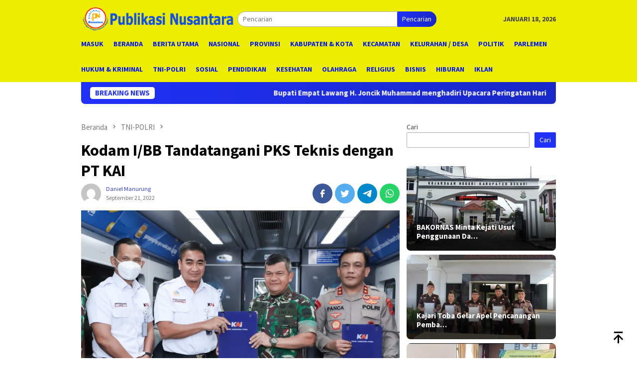

--- FILE ---
content_type: text/html; charset=UTF-8
request_url: https://publikasinusantara.com/kodam-i-bb-tandatangani-pks-teknis-dengan-pt-kai/
body_size: 22253
content:
<!DOCTYPE html>
<html lang="id">
<head itemscope="itemscope" itemtype="http://schema.org/WebSite">
<meta charset="UTF-8">
<meta name="viewport" content="width=device-width, initial-scale=1">
<link rel="profile" href="http://gmpg.org/xfn/11">

<style>
#wpadminbar #wp-admin-bar-wccp_free_top_button .ab-icon:before {
	content: "\f160";
	color: #02CA02;
	top: 3px;
}
#wpadminbar #wp-admin-bar-wccp_free_top_button .ab-icon {
	transform: rotate(45deg);
}
</style>
<meta name='robots' content='index, follow, max-image-preview:large, max-snippet:-1, max-video-preview:-1' />

	<!-- This site is optimized with the Yoast SEO plugin v19.6.1 - https://yoast.com/wordpress/plugins/seo/ -->
	<title>Kodam I/BB Tandatangani PKS Teknis dengan PT KAI - Publikasi Nusantara</title>
	<link rel="canonical" href="https://publikasinusantara.com/kodam-i-bb-tandatangani-pks-teknis-dengan-pt-kai/" />
	<meta property="og:locale" content="id_ID" />
	<meta property="og:type" content="article" />
	<meta property="og:title" content="Kodam I/BB Tandatangani PKS Teknis dengan PT KAI - Publikasi Nusantara" />
	<meta property="og:description" content="&nbsp; Publikasinusantara. Com.                  Medan &#8211; Kodam I/BB&nbsp;[&hellip;]" />
	<meta property="og:url" content="https://publikasinusantara.com/kodam-i-bb-tandatangani-pks-teknis-dengan-pt-kai/" />
	<meta property="og:site_name" content="Publikasi Nusantara" />
	<meta property="article:published_time" content="2022-09-21T12:28:33+00:00" />
	<meta property="og:image" content="https://publikasinusantara.com/wp-content/uploads/2022/09/IMG-20220921-WA0050.jpg" />
	<meta property="og:image:width" content="1600" />
	<meta property="og:image:height" content="1067" />
	<meta property="og:image:type" content="image/jpeg" />
	<meta name="author" content="Daniel Manurung" />
	<meta name="twitter:card" content="summary_large_image" />
	<meta name="twitter:label1" content="Ditulis oleh" />
	<meta name="twitter:data1" content="Daniel Manurung" />
	<meta name="twitter:label2" content="Estimasi waktu membaca" />
	<meta name="twitter:data2" content="1 menit" />
	<script type="application/ld+json" class="yoast-schema-graph">{"@context":"https://schema.org","@graph":[{"@type":"Article","@id":"https://publikasinusantara.com/kodam-i-bb-tandatangani-pks-teknis-dengan-pt-kai/#article","isPartOf":{"@id":"https://publikasinusantara.com/kodam-i-bb-tandatangani-pks-teknis-dengan-pt-kai/"},"author":{"name":"Daniel Manurung","@id":"https://publikasinusantara.com/#/schema/person/64a1a813933fac9dad81b45f0407090c"},"headline":"Kodam I/BB Tandatangani PKS Teknis dengan PT KAI","datePublished":"2022-09-21T12:28:33+00:00","dateModified":"2022-09-21T12:28:33+00:00","mainEntityOfPage":{"@id":"https://publikasinusantara.com/kodam-i-bb-tandatangani-pks-teknis-dengan-pt-kai/"},"wordCount":208,"commentCount":0,"publisher":{"@id":"https://publikasinusantara.com/#organization"},"image":{"@id":"https://publikasinusantara.com/kodam-i-bb-tandatangani-pks-teknis-dengan-pt-kai/#primaryimage"},"thumbnailUrl":"https://publikasinusantara.com/wp-content/uploads/2022/09/IMG-20220921-WA0050.jpg","articleSection":["TNI-POLRI"],"inLanguage":"id","potentialAction":[{"@type":"CommentAction","name":"Comment","target":["https://publikasinusantara.com/kodam-i-bb-tandatangani-pks-teknis-dengan-pt-kai/#respond"]}]},{"@type":"WebPage","@id":"https://publikasinusantara.com/kodam-i-bb-tandatangani-pks-teknis-dengan-pt-kai/","url":"https://publikasinusantara.com/kodam-i-bb-tandatangani-pks-teknis-dengan-pt-kai/","name":"Kodam I/BB Tandatangani PKS Teknis dengan PT KAI - Publikasi Nusantara","isPartOf":{"@id":"https://publikasinusantara.com/#website"},"primaryImageOfPage":{"@id":"https://publikasinusantara.com/kodam-i-bb-tandatangani-pks-teknis-dengan-pt-kai/#primaryimage"},"image":{"@id":"https://publikasinusantara.com/kodam-i-bb-tandatangani-pks-teknis-dengan-pt-kai/#primaryimage"},"thumbnailUrl":"https://publikasinusantara.com/wp-content/uploads/2022/09/IMG-20220921-WA0050.jpg","datePublished":"2022-09-21T12:28:33+00:00","dateModified":"2022-09-21T12:28:33+00:00","breadcrumb":{"@id":"https://publikasinusantara.com/kodam-i-bb-tandatangani-pks-teknis-dengan-pt-kai/#breadcrumb"},"inLanguage":"id","potentialAction":[{"@type":"ReadAction","target":["https://publikasinusantara.com/kodam-i-bb-tandatangani-pks-teknis-dengan-pt-kai/"]}]},{"@type":"ImageObject","inLanguage":"id","@id":"https://publikasinusantara.com/kodam-i-bb-tandatangani-pks-teknis-dengan-pt-kai/#primaryimage","url":"https://publikasinusantara.com/wp-content/uploads/2022/09/IMG-20220921-WA0050.jpg","contentUrl":"https://publikasinusantara.com/wp-content/uploads/2022/09/IMG-20220921-WA0050.jpg","width":1600,"height":1067},{"@type":"BreadcrumbList","@id":"https://publikasinusantara.com/kodam-i-bb-tandatangani-pks-teknis-dengan-pt-kai/#breadcrumb","itemListElement":[{"@type":"ListItem","position":1,"name":"Beranda","item":"https://publikasinusantara.com/"},{"@type":"ListItem","position":2,"name":"Kodam I/BB Tandatangani PKS Teknis dengan PT KAI"}]},{"@type":"WebSite","@id":"https://publikasinusantara.com/#website","url":"https://publikasinusantara.com/","name":"Publikasi Nusantara","description":"Terdengar Hingga Pelosok Negeri","publisher":{"@id":"https://publikasinusantara.com/#organization"},"potentialAction":[{"@type":"SearchAction","target":{"@type":"EntryPoint","urlTemplate":"https://publikasinusantara.com/?s={search_term_string}"},"query-input":"required name=search_term_string"}],"inLanguage":"id"},{"@type":"Organization","@id":"https://publikasinusantara.com/#organization","name":"Publikasi Nusantara","url":"https://publikasinusantara.com/","sameAs":[],"logo":{"@type":"ImageObject","inLanguage":"id","@id":"https://publikasinusantara.com/#/schema/logo/image/","url":"https://publikasinusantara.com/wp-content/uploads/2022/09/PN-LOGO.png","contentUrl":"https://publikasinusantara.com/wp-content/uploads/2022/09/PN-LOGO.png","width":624,"height":591,"caption":"Publikasi Nusantara"},"image":{"@id":"https://publikasinusantara.com/#/schema/logo/image/"}},{"@type":"Person","@id":"https://publikasinusantara.com/#/schema/person/64a1a813933fac9dad81b45f0407090c","name":"Daniel Manurung","image":{"@type":"ImageObject","inLanguage":"id","@id":"https://publikasinusantara.com/#/schema/person/image/","url":"https://secure.gravatar.com/avatar/c6aa1804001158bfbbe087299cb2c69bb42e1697afa2c3575f409fdeb1bbc61d?s=96&d=mm&r=g","contentUrl":"https://secure.gravatar.com/avatar/c6aa1804001158bfbbe087299cb2c69bb42e1697afa2c3575f409fdeb1bbc61d?s=96&d=mm&r=g","caption":"Daniel Manurung"},"sameAs":["http://publikasinusantara.com"],"url":"https://publikasinusantara.com/author/daniel-kaperwil-sumut/"}]}</script>
	<!-- / Yoast SEO plugin. -->


<link rel='dns-prefetch' href='//fonts.googleapis.com' />
<link rel="alternate" type="application/rss+xml" title="Publikasi Nusantara &raquo; Feed" href="https://publikasinusantara.com/feed/" />
<link rel="alternate" type="application/rss+xml" title="Publikasi Nusantara &raquo; Umpan Komentar" href="https://publikasinusantara.com/comments/feed/" />
<link rel="alternate" type="application/rss+xml" title="Publikasi Nusantara &raquo; Kodam I/BB Tandatangani PKS Teknis dengan PT KAI Umpan Komentar" href="https://publikasinusantara.com/kodam-i-bb-tandatangani-pks-teknis-dengan-pt-kai/feed/" />
<link rel="alternate" title="oEmbed (JSON)" type="application/json+oembed" href="https://publikasinusantara.com/wp-json/oembed/1.0/embed?url=https%3A%2F%2Fpublikasinusantara.com%2Fkodam-i-bb-tandatangani-pks-teknis-dengan-pt-kai%2F" />
<link rel="alternate" title="oEmbed (XML)" type="text/xml+oembed" href="https://publikasinusantara.com/wp-json/oembed/1.0/embed?url=https%3A%2F%2Fpublikasinusantara.com%2Fkodam-i-bb-tandatangani-pks-teknis-dengan-pt-kai%2F&#038;format=xml" />
<style id='wp-img-auto-sizes-contain-inline-css' type='text/css'>
img:is([sizes=auto i],[sizes^="auto," i]){contain-intrinsic-size:3000px 1500px}
/*# sourceURL=wp-img-auto-sizes-contain-inline-css */
</style>
<style id='wp-emoji-styles-inline-css' type='text/css'>

	img.wp-smiley, img.emoji {
		display: inline !important;
		border: none !important;
		box-shadow: none !important;
		height: 1em !important;
		width: 1em !important;
		margin: 0 0.07em !important;
		vertical-align: -0.1em !important;
		background: none !important;
		padding: 0 !important;
	}
/*# sourceURL=wp-emoji-styles-inline-css */
</style>
<style id='wp-block-library-inline-css' type='text/css'>
:root{--wp-block-synced-color:#7a00df;--wp-block-synced-color--rgb:122,0,223;--wp-bound-block-color:var(--wp-block-synced-color);--wp-editor-canvas-background:#ddd;--wp-admin-theme-color:#007cba;--wp-admin-theme-color--rgb:0,124,186;--wp-admin-theme-color-darker-10:#006ba1;--wp-admin-theme-color-darker-10--rgb:0,107,160.5;--wp-admin-theme-color-darker-20:#005a87;--wp-admin-theme-color-darker-20--rgb:0,90,135;--wp-admin-border-width-focus:2px}@media (min-resolution:192dpi){:root{--wp-admin-border-width-focus:1.5px}}.wp-element-button{cursor:pointer}:root .has-very-light-gray-background-color{background-color:#eee}:root .has-very-dark-gray-background-color{background-color:#313131}:root .has-very-light-gray-color{color:#eee}:root .has-very-dark-gray-color{color:#313131}:root .has-vivid-green-cyan-to-vivid-cyan-blue-gradient-background{background:linear-gradient(135deg,#00d084,#0693e3)}:root .has-purple-crush-gradient-background{background:linear-gradient(135deg,#34e2e4,#4721fb 50%,#ab1dfe)}:root .has-hazy-dawn-gradient-background{background:linear-gradient(135deg,#faaca8,#dad0ec)}:root .has-subdued-olive-gradient-background{background:linear-gradient(135deg,#fafae1,#67a671)}:root .has-atomic-cream-gradient-background{background:linear-gradient(135deg,#fdd79a,#004a59)}:root .has-nightshade-gradient-background{background:linear-gradient(135deg,#330968,#31cdcf)}:root .has-midnight-gradient-background{background:linear-gradient(135deg,#020381,#2874fc)}:root{--wp--preset--font-size--normal:16px;--wp--preset--font-size--huge:42px}.has-regular-font-size{font-size:1em}.has-larger-font-size{font-size:2.625em}.has-normal-font-size{font-size:var(--wp--preset--font-size--normal)}.has-huge-font-size{font-size:var(--wp--preset--font-size--huge)}.has-text-align-center{text-align:center}.has-text-align-left{text-align:left}.has-text-align-right{text-align:right}.has-fit-text{white-space:nowrap!important}#end-resizable-editor-section{display:none}.aligncenter{clear:both}.items-justified-left{justify-content:flex-start}.items-justified-center{justify-content:center}.items-justified-right{justify-content:flex-end}.items-justified-space-between{justify-content:space-between}.screen-reader-text{border:0;clip-path:inset(50%);height:1px;margin:-1px;overflow:hidden;padding:0;position:absolute;width:1px;word-wrap:normal!important}.screen-reader-text:focus{background-color:#ddd;clip-path:none;color:#444;display:block;font-size:1em;height:auto;left:5px;line-height:normal;padding:15px 23px 14px;text-decoration:none;top:5px;width:auto;z-index:100000}html :where(.has-border-color){border-style:solid}html :where([style*=border-top-color]){border-top-style:solid}html :where([style*=border-right-color]){border-right-style:solid}html :where([style*=border-bottom-color]){border-bottom-style:solid}html :where([style*=border-left-color]){border-left-style:solid}html :where([style*=border-width]){border-style:solid}html :where([style*=border-top-width]){border-top-style:solid}html :where([style*=border-right-width]){border-right-style:solid}html :where([style*=border-bottom-width]){border-bottom-style:solid}html :where([style*=border-left-width]){border-left-style:solid}html :where(img[class*=wp-image-]){height:auto;max-width:100%}:where(figure){margin:0 0 1em}html :where(.is-position-sticky){--wp-admin--admin-bar--position-offset:var(--wp-admin--admin-bar--height,0px)}@media screen and (max-width:600px){html :where(.is-position-sticky){--wp-admin--admin-bar--position-offset:0px}}

/*# sourceURL=wp-block-library-inline-css */
</style><style id='wp-block-categories-inline-css' type='text/css'>
.wp-block-categories{box-sizing:border-box}.wp-block-categories.alignleft{margin-right:2em}.wp-block-categories.alignright{margin-left:2em}.wp-block-categories.wp-block-categories-dropdown.aligncenter{text-align:center}.wp-block-categories .wp-block-categories__label{display:block;width:100%}
/*# sourceURL=https://publikasinusantara.com/wp-includes/blocks/categories/style.min.css */
</style>
<style id='wp-block-heading-inline-css' type='text/css'>
h1:where(.wp-block-heading).has-background,h2:where(.wp-block-heading).has-background,h3:where(.wp-block-heading).has-background,h4:where(.wp-block-heading).has-background,h5:where(.wp-block-heading).has-background,h6:where(.wp-block-heading).has-background{padding:1.25em 2.375em}h1.has-text-align-left[style*=writing-mode]:where([style*=vertical-lr]),h1.has-text-align-right[style*=writing-mode]:where([style*=vertical-rl]),h2.has-text-align-left[style*=writing-mode]:where([style*=vertical-lr]),h2.has-text-align-right[style*=writing-mode]:where([style*=vertical-rl]),h3.has-text-align-left[style*=writing-mode]:where([style*=vertical-lr]),h3.has-text-align-right[style*=writing-mode]:where([style*=vertical-rl]),h4.has-text-align-left[style*=writing-mode]:where([style*=vertical-lr]),h4.has-text-align-right[style*=writing-mode]:where([style*=vertical-rl]),h5.has-text-align-left[style*=writing-mode]:where([style*=vertical-lr]),h5.has-text-align-right[style*=writing-mode]:where([style*=vertical-rl]),h6.has-text-align-left[style*=writing-mode]:where([style*=vertical-lr]),h6.has-text-align-right[style*=writing-mode]:where([style*=vertical-rl]){rotate:180deg}
/*# sourceURL=https://publikasinusantara.com/wp-includes/blocks/heading/style.min.css */
</style>
<style id='wp-block-latest-posts-inline-css' type='text/css'>
.wp-block-latest-posts{box-sizing:border-box}.wp-block-latest-posts.alignleft{margin-right:2em}.wp-block-latest-posts.alignright{margin-left:2em}.wp-block-latest-posts.wp-block-latest-posts__list{list-style:none}.wp-block-latest-posts.wp-block-latest-posts__list li{clear:both;overflow-wrap:break-word}.wp-block-latest-posts.is-grid{display:flex;flex-wrap:wrap}.wp-block-latest-posts.is-grid li{margin:0 1.25em 1.25em 0;width:100%}@media (min-width:600px){.wp-block-latest-posts.columns-2 li{width:calc(50% - .625em)}.wp-block-latest-posts.columns-2 li:nth-child(2n){margin-right:0}.wp-block-latest-posts.columns-3 li{width:calc(33.33333% - .83333em)}.wp-block-latest-posts.columns-3 li:nth-child(3n){margin-right:0}.wp-block-latest-posts.columns-4 li{width:calc(25% - .9375em)}.wp-block-latest-posts.columns-4 li:nth-child(4n){margin-right:0}.wp-block-latest-posts.columns-5 li{width:calc(20% - 1em)}.wp-block-latest-posts.columns-5 li:nth-child(5n){margin-right:0}.wp-block-latest-posts.columns-6 li{width:calc(16.66667% - 1.04167em)}.wp-block-latest-posts.columns-6 li:nth-child(6n){margin-right:0}}:root :where(.wp-block-latest-posts.is-grid){padding:0}:root :where(.wp-block-latest-posts.wp-block-latest-posts__list){padding-left:0}.wp-block-latest-posts__post-author,.wp-block-latest-posts__post-date{display:block;font-size:.8125em}.wp-block-latest-posts__post-excerpt,.wp-block-latest-posts__post-full-content{margin-bottom:1em;margin-top:.5em}.wp-block-latest-posts__featured-image a{display:inline-block}.wp-block-latest-posts__featured-image img{height:auto;max-width:100%;width:auto}.wp-block-latest-posts__featured-image.alignleft{float:left;margin-right:1em}.wp-block-latest-posts__featured-image.alignright{float:right;margin-left:1em}.wp-block-latest-posts__featured-image.aligncenter{margin-bottom:1em;text-align:center}
/*# sourceURL=https://publikasinusantara.com/wp-includes/blocks/latest-posts/style.min.css */
</style>
<style id='wp-block-search-inline-css' type='text/css'>
.wp-block-search__button{margin-left:10px;word-break:normal}.wp-block-search__button.has-icon{line-height:0}.wp-block-search__button svg{height:1.25em;min-height:24px;min-width:24px;width:1.25em;fill:currentColor;vertical-align:text-bottom}:where(.wp-block-search__button){border:1px solid #ccc;padding:6px 10px}.wp-block-search__inside-wrapper{display:flex;flex:auto;flex-wrap:nowrap;max-width:100%}.wp-block-search__label{width:100%}.wp-block-search.wp-block-search__button-only .wp-block-search__button{box-sizing:border-box;display:flex;flex-shrink:0;justify-content:center;margin-left:0;max-width:100%}.wp-block-search.wp-block-search__button-only .wp-block-search__inside-wrapper{min-width:0!important;transition-property:width}.wp-block-search.wp-block-search__button-only .wp-block-search__input{flex-basis:100%;transition-duration:.3s}.wp-block-search.wp-block-search__button-only.wp-block-search__searchfield-hidden,.wp-block-search.wp-block-search__button-only.wp-block-search__searchfield-hidden .wp-block-search__inside-wrapper{overflow:hidden}.wp-block-search.wp-block-search__button-only.wp-block-search__searchfield-hidden .wp-block-search__input{border-left-width:0!important;border-right-width:0!important;flex-basis:0;flex-grow:0;margin:0;min-width:0!important;padding-left:0!important;padding-right:0!important;width:0!important}:where(.wp-block-search__input){appearance:none;border:1px solid #949494;flex-grow:1;font-family:inherit;font-size:inherit;font-style:inherit;font-weight:inherit;letter-spacing:inherit;line-height:inherit;margin-left:0;margin-right:0;min-width:3rem;padding:8px;text-decoration:unset!important;text-transform:inherit}:where(.wp-block-search__button-inside .wp-block-search__inside-wrapper){background-color:#fff;border:1px solid #949494;box-sizing:border-box;padding:4px}:where(.wp-block-search__button-inside .wp-block-search__inside-wrapper) .wp-block-search__input{border:none;border-radius:0;padding:0 4px}:where(.wp-block-search__button-inside .wp-block-search__inside-wrapper) .wp-block-search__input:focus{outline:none}:where(.wp-block-search__button-inside .wp-block-search__inside-wrapper) :where(.wp-block-search__button){padding:4px 8px}.wp-block-search.aligncenter .wp-block-search__inside-wrapper{margin:auto}.wp-block[data-align=right] .wp-block-search.wp-block-search__button-only .wp-block-search__inside-wrapper{float:right}
/*# sourceURL=https://publikasinusantara.com/wp-includes/blocks/search/style.min.css */
</style>
<style id='wp-block-group-inline-css' type='text/css'>
.wp-block-group{box-sizing:border-box}:where(.wp-block-group.wp-block-group-is-layout-constrained){position:relative}
/*# sourceURL=https://publikasinusantara.com/wp-includes/blocks/group/style.min.css */
</style>
<style id='global-styles-inline-css' type='text/css'>
:root{--wp--preset--aspect-ratio--square: 1;--wp--preset--aspect-ratio--4-3: 4/3;--wp--preset--aspect-ratio--3-4: 3/4;--wp--preset--aspect-ratio--3-2: 3/2;--wp--preset--aspect-ratio--2-3: 2/3;--wp--preset--aspect-ratio--16-9: 16/9;--wp--preset--aspect-ratio--9-16: 9/16;--wp--preset--color--black: #000000;--wp--preset--color--cyan-bluish-gray: #abb8c3;--wp--preset--color--white: #ffffff;--wp--preset--color--pale-pink: #f78da7;--wp--preset--color--vivid-red: #cf2e2e;--wp--preset--color--luminous-vivid-orange: #ff6900;--wp--preset--color--luminous-vivid-amber: #fcb900;--wp--preset--color--light-green-cyan: #7bdcb5;--wp--preset--color--vivid-green-cyan: #00d084;--wp--preset--color--pale-cyan-blue: #8ed1fc;--wp--preset--color--vivid-cyan-blue: #0693e3;--wp--preset--color--vivid-purple: #9b51e0;--wp--preset--gradient--vivid-cyan-blue-to-vivid-purple: linear-gradient(135deg,rgb(6,147,227) 0%,rgb(155,81,224) 100%);--wp--preset--gradient--light-green-cyan-to-vivid-green-cyan: linear-gradient(135deg,rgb(122,220,180) 0%,rgb(0,208,130) 100%);--wp--preset--gradient--luminous-vivid-amber-to-luminous-vivid-orange: linear-gradient(135deg,rgb(252,185,0) 0%,rgb(255,105,0) 100%);--wp--preset--gradient--luminous-vivid-orange-to-vivid-red: linear-gradient(135deg,rgb(255,105,0) 0%,rgb(207,46,46) 100%);--wp--preset--gradient--very-light-gray-to-cyan-bluish-gray: linear-gradient(135deg,rgb(238,238,238) 0%,rgb(169,184,195) 100%);--wp--preset--gradient--cool-to-warm-spectrum: linear-gradient(135deg,rgb(74,234,220) 0%,rgb(151,120,209) 20%,rgb(207,42,186) 40%,rgb(238,44,130) 60%,rgb(251,105,98) 80%,rgb(254,248,76) 100%);--wp--preset--gradient--blush-light-purple: linear-gradient(135deg,rgb(255,206,236) 0%,rgb(152,150,240) 100%);--wp--preset--gradient--blush-bordeaux: linear-gradient(135deg,rgb(254,205,165) 0%,rgb(254,45,45) 50%,rgb(107,0,62) 100%);--wp--preset--gradient--luminous-dusk: linear-gradient(135deg,rgb(255,203,112) 0%,rgb(199,81,192) 50%,rgb(65,88,208) 100%);--wp--preset--gradient--pale-ocean: linear-gradient(135deg,rgb(255,245,203) 0%,rgb(182,227,212) 50%,rgb(51,167,181) 100%);--wp--preset--gradient--electric-grass: linear-gradient(135deg,rgb(202,248,128) 0%,rgb(113,206,126) 100%);--wp--preset--gradient--midnight: linear-gradient(135deg,rgb(2,3,129) 0%,rgb(40,116,252) 100%);--wp--preset--font-size--small: 13px;--wp--preset--font-size--medium: 20px;--wp--preset--font-size--large: 36px;--wp--preset--font-size--x-large: 42px;--wp--preset--spacing--20: 0.44rem;--wp--preset--spacing--30: 0.67rem;--wp--preset--spacing--40: 1rem;--wp--preset--spacing--50: 1.5rem;--wp--preset--spacing--60: 2.25rem;--wp--preset--spacing--70: 3.38rem;--wp--preset--spacing--80: 5.06rem;--wp--preset--shadow--natural: 6px 6px 9px rgba(0, 0, 0, 0.2);--wp--preset--shadow--deep: 12px 12px 50px rgba(0, 0, 0, 0.4);--wp--preset--shadow--sharp: 6px 6px 0px rgba(0, 0, 0, 0.2);--wp--preset--shadow--outlined: 6px 6px 0px -3px rgb(255, 255, 255), 6px 6px rgb(0, 0, 0);--wp--preset--shadow--crisp: 6px 6px 0px rgb(0, 0, 0);}:where(.is-layout-flex){gap: 0.5em;}:where(.is-layout-grid){gap: 0.5em;}body .is-layout-flex{display: flex;}.is-layout-flex{flex-wrap: wrap;align-items: center;}.is-layout-flex > :is(*, div){margin: 0;}body .is-layout-grid{display: grid;}.is-layout-grid > :is(*, div){margin: 0;}:where(.wp-block-columns.is-layout-flex){gap: 2em;}:where(.wp-block-columns.is-layout-grid){gap: 2em;}:where(.wp-block-post-template.is-layout-flex){gap: 1.25em;}:where(.wp-block-post-template.is-layout-grid){gap: 1.25em;}.has-black-color{color: var(--wp--preset--color--black) !important;}.has-cyan-bluish-gray-color{color: var(--wp--preset--color--cyan-bluish-gray) !important;}.has-white-color{color: var(--wp--preset--color--white) !important;}.has-pale-pink-color{color: var(--wp--preset--color--pale-pink) !important;}.has-vivid-red-color{color: var(--wp--preset--color--vivid-red) !important;}.has-luminous-vivid-orange-color{color: var(--wp--preset--color--luminous-vivid-orange) !important;}.has-luminous-vivid-amber-color{color: var(--wp--preset--color--luminous-vivid-amber) !important;}.has-light-green-cyan-color{color: var(--wp--preset--color--light-green-cyan) !important;}.has-vivid-green-cyan-color{color: var(--wp--preset--color--vivid-green-cyan) !important;}.has-pale-cyan-blue-color{color: var(--wp--preset--color--pale-cyan-blue) !important;}.has-vivid-cyan-blue-color{color: var(--wp--preset--color--vivid-cyan-blue) !important;}.has-vivid-purple-color{color: var(--wp--preset--color--vivid-purple) !important;}.has-black-background-color{background-color: var(--wp--preset--color--black) !important;}.has-cyan-bluish-gray-background-color{background-color: var(--wp--preset--color--cyan-bluish-gray) !important;}.has-white-background-color{background-color: var(--wp--preset--color--white) !important;}.has-pale-pink-background-color{background-color: var(--wp--preset--color--pale-pink) !important;}.has-vivid-red-background-color{background-color: var(--wp--preset--color--vivid-red) !important;}.has-luminous-vivid-orange-background-color{background-color: var(--wp--preset--color--luminous-vivid-orange) !important;}.has-luminous-vivid-amber-background-color{background-color: var(--wp--preset--color--luminous-vivid-amber) !important;}.has-light-green-cyan-background-color{background-color: var(--wp--preset--color--light-green-cyan) !important;}.has-vivid-green-cyan-background-color{background-color: var(--wp--preset--color--vivid-green-cyan) !important;}.has-pale-cyan-blue-background-color{background-color: var(--wp--preset--color--pale-cyan-blue) !important;}.has-vivid-cyan-blue-background-color{background-color: var(--wp--preset--color--vivid-cyan-blue) !important;}.has-vivid-purple-background-color{background-color: var(--wp--preset--color--vivid-purple) !important;}.has-black-border-color{border-color: var(--wp--preset--color--black) !important;}.has-cyan-bluish-gray-border-color{border-color: var(--wp--preset--color--cyan-bluish-gray) !important;}.has-white-border-color{border-color: var(--wp--preset--color--white) !important;}.has-pale-pink-border-color{border-color: var(--wp--preset--color--pale-pink) !important;}.has-vivid-red-border-color{border-color: var(--wp--preset--color--vivid-red) !important;}.has-luminous-vivid-orange-border-color{border-color: var(--wp--preset--color--luminous-vivid-orange) !important;}.has-luminous-vivid-amber-border-color{border-color: var(--wp--preset--color--luminous-vivid-amber) !important;}.has-light-green-cyan-border-color{border-color: var(--wp--preset--color--light-green-cyan) !important;}.has-vivid-green-cyan-border-color{border-color: var(--wp--preset--color--vivid-green-cyan) !important;}.has-pale-cyan-blue-border-color{border-color: var(--wp--preset--color--pale-cyan-blue) !important;}.has-vivid-cyan-blue-border-color{border-color: var(--wp--preset--color--vivid-cyan-blue) !important;}.has-vivid-purple-border-color{border-color: var(--wp--preset--color--vivid-purple) !important;}.has-vivid-cyan-blue-to-vivid-purple-gradient-background{background: var(--wp--preset--gradient--vivid-cyan-blue-to-vivid-purple) !important;}.has-light-green-cyan-to-vivid-green-cyan-gradient-background{background: var(--wp--preset--gradient--light-green-cyan-to-vivid-green-cyan) !important;}.has-luminous-vivid-amber-to-luminous-vivid-orange-gradient-background{background: var(--wp--preset--gradient--luminous-vivid-amber-to-luminous-vivid-orange) !important;}.has-luminous-vivid-orange-to-vivid-red-gradient-background{background: var(--wp--preset--gradient--luminous-vivid-orange-to-vivid-red) !important;}.has-very-light-gray-to-cyan-bluish-gray-gradient-background{background: var(--wp--preset--gradient--very-light-gray-to-cyan-bluish-gray) !important;}.has-cool-to-warm-spectrum-gradient-background{background: var(--wp--preset--gradient--cool-to-warm-spectrum) !important;}.has-blush-light-purple-gradient-background{background: var(--wp--preset--gradient--blush-light-purple) !important;}.has-blush-bordeaux-gradient-background{background: var(--wp--preset--gradient--blush-bordeaux) !important;}.has-luminous-dusk-gradient-background{background: var(--wp--preset--gradient--luminous-dusk) !important;}.has-pale-ocean-gradient-background{background: var(--wp--preset--gradient--pale-ocean) !important;}.has-electric-grass-gradient-background{background: var(--wp--preset--gradient--electric-grass) !important;}.has-midnight-gradient-background{background: var(--wp--preset--gradient--midnight) !important;}.has-small-font-size{font-size: var(--wp--preset--font-size--small) !important;}.has-medium-font-size{font-size: var(--wp--preset--font-size--medium) !important;}.has-large-font-size{font-size: var(--wp--preset--font-size--large) !important;}.has-x-large-font-size{font-size: var(--wp--preset--font-size--x-large) !important;}
/*# sourceURL=global-styles-inline-css */
</style>

<style id='classic-theme-styles-inline-css' type='text/css'>
/*! This file is auto-generated */
.wp-block-button__link{color:#fff;background-color:#32373c;border-radius:9999px;box-shadow:none;text-decoration:none;padding:calc(.667em + 2px) calc(1.333em + 2px);font-size:1.125em}.wp-block-file__button{background:#32373c;color:#fff;text-decoration:none}
/*# sourceURL=/wp-includes/css/classic-themes.min.css */
</style>
<link rel='stylesheet' id='wpos-slick-style-css' href='https://publikasinusantara.com/wp-content/plugins/wp-trending-post-slider-and-widget/assets/css/slick.css?ver=1.5.5' type='text/css' media='all' />
<link rel='stylesheet' id='wtpsw-public-style-css' href='https://publikasinusantara.com/wp-content/plugins/wp-trending-post-slider-and-widget/assets/css/wtpsw-public.css?ver=1.5.5' type='text/css' media='all' />
<link rel='stylesheet' id='bloggingpro-fonts-css' href='https://fonts.googleapis.com/css?family=Source+Sans+Pro%3Aregular%2Citalic%2C700%2C300%26subset%3Dlatin%2C&#038;ver=1.3.0' type='text/css' media='all' />
<link rel='stylesheet' id='bloggingpro-style-css' href='https://publikasinusantara.com/wp-content/themes/bloggingpro/style.css?ver=1.3.0' type='text/css' media='all' />
<style id='bloggingpro-style-inline-css' type='text/css'>
kbd,a.button,button,.button,button.button,input[type="button"],input[type="reset"],input[type="submit"],.tagcloud a,ul.page-numbers li a.prev.page-numbers,ul.page-numbers li a.next.page-numbers,ul.page-numbers li span.page-numbers,.page-links > .page-link-number,.cat-links ul li a,.entry-footer .tag-text,.gmr-recentposts-widget li.listpost-gallery .gmr-rp-content .gmr-metacontent .cat-links-content a,.page-links > .post-page-numbers.current span,ol.comment-list li div.reply a,#cancel-comment-reply-link,.entry-footer .tags-links a:hover,.gmr-topnotification{background-color:#2032f9;}#primary-menu > li ul .current-menu-item > a,#primary-menu .sub-menu > li:hover > a,.cat-links-content a,.tagcloud li:before,a:hover,a:focus,a:active,.gmr-ontop:hover path,#navigationamp button.close-topnavmenu-wrap,.sidr a#sidr-id-close-topnavmenu-button,.sidr-class-menu-item i._mi,.sidr-class-menu-item img._mi,.text-marquee{color:#2032f9;}.widget-title:after,a.button,button,.button,button.button,input[type="button"],input[type="reset"],input[type="submit"],.tagcloud a,.sticky .gmr-box-content,.bypostauthor > .comment-body,.gmr-ajax-loader div:nth-child(1),.gmr-ajax-loader div:nth-child(2),.entry-footer .tags-links a:hover{border-color:#2032f9;}a,.gmr-ontop path{color:#3645ed;}.entry-content-single p a{color:#FF5722;}body{color:#444444;font-family:"Source Sans Pro","Helvetica Neue",sans-serif;font-weight:500;font-size:14px;}.site-header{background-image:url();-webkit-background-size:auto;-moz-background-size:auto;-o-background-size:auto;background-size:auto;background-repeat:repeat;background-position:center top;background-attachment:scroll;}.site-header,.gmr-verytopbanner{background-color:#eded00;}.site-title a{color:#FF5722;}.site-description{color:#999999;}.top-header{background-color:#eded00;}#gmr-responsive-menu,.gmr-mainmenu #primary-menu > li > a,.search-trigger .gmr-icon{color:#0014f9;}.gmr-mainmenu #primary-menu > li.menu-border > a span,.gmr-mainmenu #primary-menu > li.page_item_has_children > a:after,.gmr-mainmenu #primary-menu > li.menu-item-has-children > a:after,.gmr-mainmenu #primary-menu .sub-menu > li.page_item_has_children > a:after,.gmr-mainmenu #primary-menu .sub-menu > li.menu-item-has-children > a:after{border-color:#0014f9;}#gmr-responsive-menu:hover,.gmr-mainmenu #primary-menu > li:hover > a,.gmr-mainmenu #primary-menu > .current-menu-item > a,.gmr-mainmenu #primary-menu .current-menu-ancestor > a,.gmr-mainmenu #primary-menu .current_page_item > a,.gmr-mainmenu #primary-menu .current_page_ancestor > a,.search-trigger .gmr-icon:hover{color:#FF5722;}.gmr-mainmenu #primary-menu > li.menu-border:hover > a span,.gmr-mainmenu #primary-menu > li.menu-border.current-menu-item > a span,.gmr-mainmenu #primary-menu > li.menu-border.current-menu-ancestor > a span,.gmr-mainmenu #primary-menu > li.menu-border.current_page_item > a span,.gmr-mainmenu #primary-menu > li.menu-border.current_page_ancestor > a span,.gmr-mainmenu #primary-menu > li.page_item_has_children:hover > a:after,.gmr-mainmenu #primary-menu > li.menu-item-has-children:hover > a:after,.gmr-mainmenu #primary-menu .sub-menu > li.page_item_has_children:hover > a:after,.gmr-mainmenu #primary-menu .sub-menu > li.menu-item-has-children:hover > a:after{border-color:#FF5722;}.secondwrap-menu .gmr-mainmenu #primary-menu > li > a,.secondwrap-menu .search-trigger .gmr-icon{color:#555555;}#primary-menu > li.menu-border > a span{border-color:#555555;}.secondwrap-menu .gmr-mainmenu #primary-menu > li:hover > a,.secondwrap-menu .gmr-mainmenu #primary-menu > .current-menu-item > a,.secondwrap-menu .gmr-mainmenu #primary-menu .current-menu-ancestor > a,.secondwrap-menu .gmr-mainmenu #primary-menu .current_page_item > a,.secondwrap-menu .gmr-mainmenu #primary-menu .current_page_ancestor > a,.secondwrap-menu .gmr-mainmenu #primary-menu > li.page_item_has_children:hover > a:after,.secondwrap-menu .gmr-mainmenu #primary-menu > li.menu-item-has-children:hover > a:after,.secondwrap-menu .gmr-mainmenu #primary-menu .sub-menu > li.page_item_has_children:hover > a:after,.secondwrap-menu .gmr-mainmenu #primary-menu .sub-menu > li.menu-item-has-children:hover > a:after,.secondwrap-menu .search-trigger .gmr-icon:hover{color:#FF5722;}.secondwrap-menu .gmr-mainmenu #primary-menu > li.menu-border:hover > a span,.secondwrap-menu .gmr-mainmenu #primary-menu > li.menu-border.current-menu-item > a span,.secondwrap-menu .gmr-mainmenu #primary-menu > li.menu-border.current-menu-ancestor > a span,.secondwrap-menu .gmr-mainmenu #primary-menu > li.menu-border.current_page_item > a span,.secondwrap-menu .gmr-mainmenu #primary-menu > li.menu-border.current_page_ancestor > a span,.secondwrap-menu .gmr-mainmenu #primary-menu > li.page_item_has_children:hover > a:after,.secondwrap-menu .gmr-mainmenu #primary-menu > li.menu-item-has-children:hover > a:after,.secondwrap-menu .gmr-mainmenu #primary-menu .sub-menu > li.page_item_has_children:hover > a:after,.secondwrap-menu .gmr-mainmenu #primary-menu .sub-menu > li.menu-item-has-children:hover > a:after{border-color:#FF5722;}h1,h2,h3,h4,h5,h6,.h1,.h2,.h3,.h4,.h5,.h6,.site-title,#primary-menu > li > a,.gmr-rp-biglink a,.gmr-rp-link a,.gmr-gallery-related ul li p a{font-family:"Source Sans Pro","Helvetica Neue",sans-serif;}.entry-main-single,.entry-main-single p{font-size:16px;}h1.title,h1.entry-title{font-size:32px;}h2.entry-title{font-size:18px;}.footer-container{background-color:#00e0d1;}.widget-footer,.content-footer,.site-footer,.content-footer h3.widget-title{color:#2746f7;}.widget-footer a,.content-footer a,.site-footer a{color:#ff2828;}.widget-footer a:hover,.content-footer a:hover,.site-footer a:hover{color:#FF5722;}
/*# sourceURL=bloggingpro-style-inline-css */
</style>
<script type="text/javascript" src="https://publikasinusantara.com/wp-includes/js/jquery/jquery.min.js?ver=3.7.1" id="jquery-core-js"></script>
<script type="text/javascript" src="https://publikasinusantara.com/wp-includes/js/jquery/jquery-migrate.min.js?ver=3.4.1" id="jquery-migrate-js"></script>
<link rel="https://api.w.org/" href="https://publikasinusantara.com/wp-json/" /><link rel="alternate" title="JSON" type="application/json" href="https://publikasinusantara.com/wp-json/wp/v2/posts/553" /><link rel="EditURI" type="application/rsd+xml" title="RSD" href="https://publikasinusantara.com/xmlrpc.php?rsd" />
<meta name="generator" content="WordPress 6.9" />
<link rel='shortlink' href='https://publikasinusantara.com/?p=553' />
<script id="wpcp_disable_selection" type="text/javascript">
var image_save_msg='You are not allowed to save images!';
	var no_menu_msg='Context Menu disabled!';
	var smessage = "Content is protected !!";

function disableEnterKey(e)
{
	var elemtype = e.target.tagName;
	
	elemtype = elemtype.toUpperCase();
	
	if (elemtype == "TEXT" || elemtype == "TEXTAREA" || elemtype == "INPUT" || elemtype == "PASSWORD" || elemtype == "SELECT" || elemtype == "OPTION" || elemtype == "EMBED")
	{
		elemtype = 'TEXT';
	}
	
	if (e.ctrlKey){
     var key;
     if(window.event)
          key = window.event.keyCode;     //IE
     else
          key = e.which;     //firefox (97)
    //if (key != 17) alert(key);
     if (elemtype!= 'TEXT' && (key == 97 || key == 65 || key == 67 || key == 99 || key == 88 || key == 120 || key == 26 || key == 85  || key == 86 || key == 83 || key == 43 || key == 73))
     {
		if(wccp_free_iscontenteditable(e)) return true;
		show_wpcp_message('You are not allowed to copy content or view source');
		return false;
     }else
     	return true;
     }
}


/*For contenteditable tags*/
function wccp_free_iscontenteditable(e)
{
	var e = e || window.event; // also there is no e.target property in IE. instead IE uses window.event.srcElement
  	
	var target = e.target || e.srcElement;

	var elemtype = e.target.nodeName;
	
	elemtype = elemtype.toUpperCase();
	
	var iscontenteditable = "false";
		
	if(typeof target.getAttribute!="undefined" ) iscontenteditable = target.getAttribute("contenteditable"); // Return true or false as string
	
	var iscontenteditable2 = false;
	
	if(typeof target.isContentEditable!="undefined" ) iscontenteditable2 = target.isContentEditable; // Return true or false as boolean

	if(target.parentElement.isContentEditable) iscontenteditable2 = true;
	
	if (iscontenteditable == "true" || iscontenteditable2 == true)
	{
		if(typeof target.style!="undefined" ) target.style.cursor = "text";
		
		return true;
	}
}

////////////////////////////////////
function disable_copy(e)
{	
	var e = e || window.event; // also there is no e.target property in IE. instead IE uses window.event.srcElement
	
	var elemtype = e.target.tagName;
	
	elemtype = elemtype.toUpperCase();
	
	if (elemtype == "TEXT" || elemtype == "TEXTAREA" || elemtype == "INPUT" || elemtype == "PASSWORD" || elemtype == "SELECT" || elemtype == "OPTION" || elemtype == "EMBED")
	{
		elemtype = 'TEXT';
	}
	
	if(wccp_free_iscontenteditable(e)) return true;
	
	var isSafari = /Safari/.test(navigator.userAgent) && /Apple Computer/.test(navigator.vendor);
	
	var checker_IMG = '';
	if (elemtype == "IMG" && checker_IMG == 'checked' && e.detail >= 2) {show_wpcp_message(alertMsg_IMG);return false;}
	if (elemtype != "TEXT")
	{
		if (smessage !== "" && e.detail == 2)
			show_wpcp_message(smessage);
		
		if (isSafari)
			return true;
		else
			return false;
	}	
}

//////////////////////////////////////////
function disable_copy_ie()
{
	var e = e || window.event;
	var elemtype = window.event.srcElement.nodeName;
	elemtype = elemtype.toUpperCase();
	if(wccp_free_iscontenteditable(e)) return true;
	if (elemtype == "IMG") {show_wpcp_message(alertMsg_IMG);return false;}
	if (elemtype != "TEXT" && elemtype != "TEXTAREA" && elemtype != "INPUT" && elemtype != "PASSWORD" && elemtype != "SELECT" && elemtype != "OPTION" && elemtype != "EMBED")
	{
		return false;
	}
}	
function reEnable()
{
	return true;
}
document.onkeydown = disableEnterKey;
document.onselectstart = disable_copy_ie;
if(navigator.userAgent.indexOf('MSIE')==-1)
{
	document.onmousedown = disable_copy;
	document.onclick = reEnable;
}
function disableSelection(target)
{
    //For IE This code will work
    if (typeof target.onselectstart!="undefined")
    target.onselectstart = disable_copy_ie;
    
    //For Firefox This code will work
    else if (typeof target.style.MozUserSelect!="undefined")
    {target.style.MozUserSelect="none";}
    
    //All other  (ie: Opera) This code will work
    else
    target.onmousedown=function(){return false}
    target.style.cursor = "default";
}
//Calling the JS function directly just after body load
window.onload = function(){disableSelection(document.body);};

//////////////////special for safari Start////////////////
var onlongtouch;
var timer;
var touchduration = 1000; //length of time we want the user to touch before we do something

var elemtype = "";
function touchstart(e) {
	var e = e || window.event;
  // also there is no e.target property in IE.
  // instead IE uses window.event.srcElement
  	var target = e.target || e.srcElement;
	
	elemtype = window.event.srcElement.nodeName;
	
	elemtype = elemtype.toUpperCase();
	
	if(!wccp_pro_is_passive()) e.preventDefault();
	if (!timer) {
		timer = setTimeout(onlongtouch, touchduration);
	}
}

function touchend() {
    //stops short touches from firing the event
    if (timer) {
        clearTimeout(timer);
        timer = null;
    }
	onlongtouch();
}

onlongtouch = function(e) { //this will clear the current selection if anything selected
	
	if (elemtype != "TEXT" && elemtype != "TEXTAREA" && elemtype != "INPUT" && elemtype != "PASSWORD" && elemtype != "SELECT" && elemtype != "EMBED" && elemtype != "OPTION")	
	{
		if (window.getSelection) {
			if (window.getSelection().empty) {  // Chrome
			window.getSelection().empty();
			} else if (window.getSelection().removeAllRanges) {  // Firefox
			window.getSelection().removeAllRanges();
			}
		} else if (document.selection) {  // IE?
			document.selection.empty();
		}
		return false;
	}
};

document.addEventListener("DOMContentLoaded", function(event) { 
    window.addEventListener("touchstart", touchstart, false);
    window.addEventListener("touchend", touchend, false);
});

function wccp_pro_is_passive() {

  var cold = false,
  hike = function() {};

  try {
	  const object1 = {};
  var aid = Object.defineProperty(object1, 'passive', {
  get() {cold = true}
  });
  window.addEventListener('test', hike, aid);
  window.removeEventListener('test', hike, aid);
  } catch (e) {}

  return cold;
}
/*special for safari End*/
</script>
<script id="wpcp_disable_Right_Click" type="text/javascript">
document.ondragstart = function() { return false;}
	function nocontext(e) {
	   return false;
	}
	document.oncontextmenu = nocontext;
</script>
<style>
.unselectable
{
-moz-user-select:none;
-webkit-user-select:none;
cursor: default;
}
html
{
-webkit-touch-callout: none;
-webkit-user-select: none;
-khtml-user-select: none;
-moz-user-select: none;
-ms-user-select: none;
user-select: none;
-webkit-tap-highlight-color: rgba(0,0,0,0);
}
</style>
<script id="wpcp_css_disable_selection" type="text/javascript">
var e = document.getElementsByTagName('body')[0];
if(e)
{
	e.setAttribute('unselectable',"on");
}
</script>
<link rel="pingback" href="https://publikasinusantara.com/xmlrpc.php"><style type="text/css" id="custom-background-css">
body.custom-background { background-color: #ffffff; }
</style>
	<link rel="icon" href="https://publikasinusantara.com/wp-content/uploads/2022/09/cropped-PN-LOGO-60x60.png" sizes="32x32" />
<link rel="icon" href="https://publikasinusantara.com/wp-content/uploads/2022/09/cropped-PN-LOGO.png" sizes="192x192" />
<link rel="apple-touch-icon" href="https://publikasinusantara.com/wp-content/uploads/2022/09/cropped-PN-LOGO.png" />
<meta name="msapplication-TileImage" content="https://publikasinusantara.com/wp-content/uploads/2022/09/cropped-PN-LOGO.png" />
</head>

<body class="wp-singular post-template-default single single-post postid-553 single-format-standard custom-background wp-theme-bloggingpro unselectable gmr-theme idtheme kentooz gmr-sticky group-blog" itemscope="itemscope" itemtype="http://schema.org/WebPage">
<div id="full-container">
<a class="skip-link screen-reader-text" href="#main">Loncat ke konten</a>


<header id="masthead" class="site-header" role="banner" itemscope="itemscope" itemtype="http://schema.org/WPHeader">
	<div class="container">
					<div class="clearfix gmr-headwrapper">

				<div class="list-table clearfix">
					<div class="table-row">
						<div class="table-cell onlymobile-menu">
															<a id="gmr-responsive-menu" href="#menus" rel="nofollow" title="Menu Mobile"><svg xmlns="http://www.w3.org/2000/svg" xmlns:xlink="http://www.w3.org/1999/xlink" aria-hidden="true" role="img" width="1em" height="1em" preserveAspectRatio="xMidYMid meet" viewBox="0 0 24 24"><path d="M3 6h18v2H3V6m0 5h18v2H3v-2m0 5h18v2H3v-2z" fill="currentColor"/></svg><span class="screen-reader-text">Menu Mobile</span></a>
													</div>
												<div class="close-topnavmenu-wrap"><a id="close-topnavmenu-button" rel="nofollow" href="#"><svg xmlns="http://www.w3.org/2000/svg" xmlns:xlink="http://www.w3.org/1999/xlink" aria-hidden="true" role="img" width="1em" height="1em" preserveAspectRatio="xMidYMid meet" viewBox="0 0 24 24"><path d="M12 20c-4.41 0-8-3.59-8-8s3.59-8 8-8s8 3.59 8 8s-3.59 8-8 8m0-18C6.47 2 2 6.47 2 12s4.47 10 10 10s10-4.47 10-10S17.53 2 12 2m2.59 6L12 10.59L9.41 8L8 9.41L10.59 12L8 14.59L9.41 16L12 13.41L14.59 16L16 14.59L13.41 12L16 9.41L14.59 8z" fill="currentColor"/></svg></a></div>
												<div class="table-cell gmr-logo">
															<div class="logo-wrap">
									<a href="https://publikasinusantara.com/" class="custom-logo-link" itemprop="url" title="Publikasi Nusantara">
										<img src="https://publikasinusantara.com/wp-content/uploads/2022/09/LOGO-pn.png" alt="Publikasi Nusantara" title="Publikasi Nusantara" />
									</a>
								</div>
														</div>
													<div class="table-cell search">
								<a id="search-menu-button-top" class="responsive-searchbtn pull-right" href="#" rel="nofollow"><svg xmlns="http://www.w3.org/2000/svg" xmlns:xlink="http://www.w3.org/1999/xlink" aria-hidden="true" role="img" width="1em" height="1em" preserveAspectRatio="xMidYMid meet" viewBox="0 0 24 24"><g fill="none"><path d="M21 21l-4.486-4.494M19 10.5a8.5 8.5 0 1 1-17 0a8.5 8.5 0 0 1 17 0z" stroke="currentColor" stroke-width="2" stroke-linecap="round"/></g></svg></a>
								<form method="get" id="search-topsearchform-container" class="gmr-searchform searchform topsearchform" action="https://publikasinusantara.com/">
									<input type="text" name="s" id="s" placeholder="Pencarian" />
									<button type="submit" class="topsearch-submit">Pencarian</button>
								</form>
							</div>
							<div class="table-cell gmr-table-date">
								<span class="gmr-top-date pull-right">Januari 18, 2026</span>
							</div>
											</div>
				</div>
							</div>
				</div><!-- .container -->
</header><!-- #masthead -->

<div class="top-header">
	<div class="container">
	<div class="gmr-menuwrap mainwrap-menu clearfix">
		<nav id="site-navigation" class="gmr-mainmenu" role="navigation" itemscope="itemscope" itemtype="http://schema.org/SiteNavigationElement">
			<ul id="primary-menu" class="menu"><li class="menu-item menu-item-type-menulogo-btn gmr-menulogo-btn"></li><li id="menu-item-66" class="menu-item menu-item-type-custom menu-item-object-custom menu-item-66"><a href="https://publikasinusantara.com/wp-admin" itemprop="url"><span itemprop="name">MASUK</span></a></li>
<li id="menu-item-441" class="menu-item menu-item-type-custom menu-item-object-custom menu-item-home menu-item-441"><a href="https://publikasinusantara.com" itemprop="url"><span itemprop="name">BERANDA</span></a></li>
<li id="menu-item-11" class="menu-item menu-item-type-taxonomy menu-item-object-category menu-item-11"><a href="https://publikasinusantara.com/category/berita-utama/" itemprop="url"><span itemprop="name">BERITA UTAMA</span></a></li>
<li id="menu-item-12" class="menu-item menu-item-type-taxonomy menu-item-object-category menu-item-12"><a href="https://publikasinusantara.com/category/nasional/" itemprop="url"><span itemprop="name">NASIONAL</span></a></li>
<li id="menu-item-114" class="menu-item menu-item-type-taxonomy menu-item-object-category menu-item-114"><a href="https://publikasinusantara.com/category/provinsi/" itemprop="url"><span itemprop="name">PROVINSI</span></a></li>
<li id="menu-item-1129" class="menu-item menu-item-type-taxonomy menu-item-object-category menu-item-1129"><a href="https://publikasinusantara.com/category/kabupaten/" itemprop="url"><span itemprop="name">KABUPATEN &amp; KOTA</span></a></li>
<li id="menu-item-1130" class="menu-item menu-item-type-taxonomy menu-item-object-category menu-item-1130"><a href="https://publikasinusantara.com/category/kecamatan/" itemprop="url"><span itemprop="name">KECAMATAN</span></a></li>
<li id="menu-item-1132" class="menu-item menu-item-type-taxonomy menu-item-object-category menu-item-1132"><a href="https://publikasinusantara.com/category/desa/" itemprop="url"><span itemprop="name">KELURAHAN / DESA</span></a></li>
<li id="menu-item-13" class="menu-item menu-item-type-taxonomy menu-item-object-category menu-item-13"><a href="https://publikasinusantara.com/category/politik/" itemprop="url"><span itemprop="name">POLITIK</span></a></li>
<li id="menu-item-1137" class="menu-item menu-item-type-taxonomy menu-item-object-category menu-item-1137"><a href="https://publikasinusantara.com/category/parlemen/" itemprop="url"><span itemprop="name">PARLEMEN</span></a></li>
<li id="menu-item-14" class="menu-item menu-item-type-taxonomy menu-item-object-category menu-item-14"><a href="https://publikasinusantara.com/category/hukum-kriminal/" itemprop="url"><span itemprop="name">HUKUM &amp; KRIMINAL</span></a></li>
<li id="menu-item-113" class="menu-item menu-item-type-taxonomy menu-item-object-category current-post-ancestor current-menu-parent current-post-parent menu-item-113"><a href="https://publikasinusantara.com/category/tni-polri/" itemprop="url"><span itemprop="name">TNI-POLRI</span></a></li>
<li id="menu-item-15" class="menu-item menu-item-type-taxonomy menu-item-object-category menu-item-15"><a href="https://publikasinusantara.com/category/sosial/" itemprop="url"><span itemprop="name">SOSIAL</span></a></li>
<li id="menu-item-16" class="menu-item menu-item-type-taxonomy menu-item-object-category menu-item-16"><a href="https://publikasinusantara.com/category/pendidikan/" itemprop="url"><span itemprop="name">PENDIDIKAN</span></a></li>
<li id="menu-item-17" class="menu-item menu-item-type-taxonomy menu-item-object-category menu-item-17"><a href="https://publikasinusantara.com/category/kesehatan/" itemprop="url"><span itemprop="name">KESEHATAN</span></a></li>
<li id="menu-item-18" class="menu-item menu-item-type-taxonomy menu-item-object-category menu-item-18"><a href="https://publikasinusantara.com/category/olahraga/" itemprop="url"><span itemprop="name">OLAHRAGA</span></a></li>
<li id="menu-item-19" class="menu-item menu-item-type-taxonomy menu-item-object-category menu-item-19"><a href="https://publikasinusantara.com/category/religius/" itemprop="url"><span itemprop="name">RELIGIUS</span></a></li>
<li id="menu-item-20" class="menu-item menu-item-type-taxonomy menu-item-object-category menu-item-20"><a href="https://publikasinusantara.com/category/bisnis/" itemprop="url"><span itemprop="name">BISNIS</span></a></li>
<li id="menu-item-21" class="menu-item menu-item-type-taxonomy menu-item-object-category menu-item-21"><a href="https://publikasinusantara.com/category/hiburan/" itemprop="url"><span itemprop="name">HIBURAN</span></a></li>
<li id="menu-item-1135" class="menu-item menu-item-type-taxonomy menu-item-object-category menu-item-1135"><a href="https://publikasinusantara.com/category/iklan/" itemprop="url"><span itemprop="name">IKLAN</span></a></li>
<li class="menu-item menu-item-type-search-btn gmr-search-btn pull-right"><a id="search-menu-button" href="#" rel="nofollow"><svg xmlns="http://www.w3.org/2000/svg" xmlns:xlink="http://www.w3.org/1999/xlink" aria-hidden="true" role="img" width="1em" height="1em" preserveAspectRatio="xMidYMid meet" viewBox="0 0 24 24"><g fill="none"><path d="M21 21l-4.486-4.494M19 10.5a8.5 8.5 0 1 1-17 0a8.5 8.5 0 0 1 17 0z" stroke="currentColor" stroke-width="2" stroke-linecap="round"/></g></svg></a><div class="search-dropdown search" id="search-dropdown-container"><form method="get" class="gmr-searchform searchform" action="https://publikasinusantara.com/"><input type="text" name="s" id="s" placeholder="Pencarian" /></form></div></li></ul>		</nav><!-- #site-navigation -->
	</div>
		</div><!-- .container -->
</div><!-- .top-header -->
<div class="site inner-wrap" id="site-container">

<div class="container"><div class="gmr-topnotification"><div class="wrap-marquee"><div class="text-marquee">BREAKING NEWS</div><span class="marquee">				<a href="https://publikasinusantara.com/bupati-empat-lawang-h-joncik-muhammad-menghadiri-upacara-peringatan-hari-amal-bakti-hab-ke-80/" class="gmr-recent-marquee" title="Bupati Empat Lawang H. Joncik Muhammad menghadiri Upacara Peringatan Hari Amal Bakti (HAB) ke-80">Bupati Empat Lawang H. Joncik Muhammad menghadiri Upacara Peringatan Hari Amal Bakti (HAB) ke-80</a>
							<a href="https://publikasinusantara.com/berkas-andika-dinyatakan-lengkap-kuasa-hukum-akan-bela-di-pn-lahat/" class="gmr-recent-marquee" title="Berkas Andika Dinyatakan lengkap, Kuasa Hukum Akan Bela di PN Lahat">Berkas Andika Dinyatakan lengkap, Kuasa Hukum Akan Bela di PN Lahat</a>
							<a href="https://publikasinusantara.com/beberapa-awak-media-menyoroti-internet-yang-mengatasnamakan-kerja-sama-metro-di-kecamatan-sikap-dalam/" class="gmr-recent-marquee" title="Beberapa awak media menyoroti internet  salah satunya yang mengatasnamakan kerja sama metro di kecamatan sikap dalam, talang Padang, muara pinang, pobar, dan kecamatan lintang kanan">Beberapa awak media menyoroti internet  salah satunya yang mengatasnamakan kerja sama metro di kecamatan sikap dalam, talang Padang, muara pinang, pobar, dan kecamatan lintang kanan</a>
							<a href="https://publikasinusantara.com/praktisi-hukum-soroti-konflik-agraria-jalan-hauling-di-lahat-desak-penegakan-hukum-tak-hanya-menyasar-warga/" class="gmr-recent-marquee" title="Praktisi Hukum Soroti Konflik Agraria Jalan Hauling di Lahat, Desak Penegakan Hukum Tak Hanya Menyasar Warga">Praktisi Hukum Soroti Konflik Agraria Jalan Hauling di Lahat, Desak Penegakan Hukum Tak Hanya Menyasar Warga</a>
							<a href="https://publikasinusantara.com/luar-biasa-dr-wulan-purnama-sari-hidayat-lepas-bantuan-kemanusiaan-untuk-korban-banjir-bandang-aceh-sumbar-dan-sumut/" class="gmr-recent-marquee" title="Luar Biasa dr. Wulan Purnama Sari Hidayat Lepas Bantuan Kemanusiaan untuk Korban Banjir Bandang Aceh, Sumbar, dan Sumut">Luar Biasa dr. Wulan Purnama Sari Hidayat Lepas Bantuan Kemanusiaan untuk Korban Banjir Bandang Aceh, Sumbar, dan Sumut</a>
			</span></div></div></div>
<div class="gmr-topbanner text-center"><div class="container"><script async src="https://pagead2.googlesyndication.com/pagead/js/adsbygoogle.js?client=ca-pub-6212553396691355"
     crossorigin="anonymous"></script></div></div>
	<div id="content" class="gmr-content">

		<div class="container">
			<div class="row">

<div id="primary" class="col-md-main">
	<div class="content-area gmr-single-wrap">
					<div class="breadcrumbs" itemscope itemtype="https://schema.org/BreadcrumbList">
																								<span class="first-item" itemprop="itemListElement" itemscope itemtype="https://schema.org/ListItem">
									<a itemscope itemtype="https://schema.org/WebPage" itemprop="item" itemid="https://publikasinusantara.com/" href="https://publikasinusantara.com/">
										<span itemprop="name">Beranda</span>
									</a>
									<span itemprop="position" content="1"></span>
								</span>
														<span class="separator"><svg xmlns="http://www.w3.org/2000/svg" xmlns:xlink="http://www.w3.org/1999/xlink" aria-hidden="true" role="img" width="1em" height="1em" preserveAspectRatio="xMidYMid meet" viewBox="0 0 24 24"><path d="M8.59 16.59L13.17 12L8.59 7.41L10 6l6 6l-6 6l-1.41-1.41z" fill="currentColor"/></svg></span>
																															<span class="0-item" itemprop="itemListElement" itemscope itemtype="http://schema.org/ListItem">
									<a itemscope itemtype="https://schema.org/WebPage" itemprop="item" itemid="https://publikasinusantara.com/category/tni-polri/" href="https://publikasinusantara.com/category/tni-polri/">
										<span itemprop="name">TNI-POLRI</span>
									</a>
									<span itemprop="position" content="2"></span>
								</span>
														<span class="separator"><svg xmlns="http://www.w3.org/2000/svg" xmlns:xlink="http://www.w3.org/1999/xlink" aria-hidden="true" role="img" width="1em" height="1em" preserveAspectRatio="xMidYMid meet" viewBox="0 0 24 24"><path d="M8.59 16.59L13.17 12L8.59 7.41L10 6l6 6l-6 6l-1.41-1.41z" fill="currentColor"/></svg></span>
																						<span class="last-item" itemscope itemtype="https://schema.org/ListItem">
							<span itemprop="name">Kodam I/BB Tandatangani PKS Teknis dengan PT KAI</span>
							<span itemprop="position" content="3"></span>
						</span>
															</div>
					<main id="main" class="site-main" role="main">
		<div class="inner-container">
			
<article id="post-553" class="post-553 post type-post status-publish format-standard has-post-thumbnail hentry category-tni-polri" itemscope="itemscope" itemtype="http://schema.org/CreativeWork">
	<div class="gmr-box-content gmr-single">
		<header class="entry-header">
			<h1 class="entry-title" itemprop="headline">Kodam I/BB Tandatangani PKS Teknis dengan PT KAI</h1><div class="list-table clearfix"><div class="table-row"><div class="table-cell gmr-gravatar-metasingle"><a class="url" href="https://publikasinusantara.com/author/daniel-kaperwil-sumut/" title="Permalink ke: Daniel Manurung" itemprop="url"><img alt='Gambar Gravatar' title='Gravatar' src='https://secure.gravatar.com/avatar/c6aa1804001158bfbbe087299cb2c69bb42e1697afa2c3575f409fdeb1bbc61d?s=40&#038;d=mm&#038;r=g' srcset='https://secure.gravatar.com/avatar/c6aa1804001158bfbbe087299cb2c69bb42e1697afa2c3575f409fdeb1bbc61d?s=80&#038;d=mm&#038;r=g 2x' class='avatar avatar-40 photo img-cicle' height='40' width='40' decoding='async'/></a></div><div class="table-cell gmr-content-metasingle"><div class="posted-by"> <span class="entry-author vcard" itemprop="author" itemscope="itemscope" itemtype="http://schema.org/person"><a class="url fn n" href="https://publikasinusantara.com/author/daniel-kaperwil-sumut/" title="Permalink ke: Daniel Manurung" itemprop="url"><span itemprop="name">Daniel Manurung</span></a></span></div><div class="posted-on"><time class="entry-date published updated" itemprop="dateModified" datetime="2022-09-21T12:28:33+00:00">September 21, 2022</time></div></div><div class="table-cell gmr-content-share"><div class="pull-right"><ul class="gmr-socialicon-share"><li class="facebook"><a href="https://www.facebook.com/sharer/sharer.php?u=https%3A%2F%2Fpublikasinusantara.com%2Fkodam-i-bb-tandatangani-pks-teknis-dengan-pt-kai%2F" rel="nofollow" title="Sebarkan ini"><svg xmlns="http://www.w3.org/2000/svg" xmlns:xlink="http://www.w3.org/1999/xlink" aria-hidden="true" role="img" width="1em" height="1em" preserveAspectRatio="xMidYMid meet" viewBox="0 0 24 24"><g fill="none"><path d="M9.198 21.5h4v-8.01h3.604l.396-3.98h-4V7.5a1 1 0 0 1 1-1h3v-4h-3a5 5 0 0 0-5 5v2.01h-2l-.396 3.98h2.396v8.01z" fill="currentColor"/></g></svg></a></li><li class="twitter"><a href="https://twitter.com/share?url=https%3A%2F%2Fpublikasinusantara.com%2Fkodam-i-bb-tandatangani-pks-teknis-dengan-pt-kai%2F&amp;text=Kodam%20I%2FBB%20Tandatangani%20PKS%20Teknis%20dengan%20PT%20KAI" rel="nofollow" title="Tweet ini"><svg xmlns="http://www.w3.org/2000/svg" xmlns:xlink="http://www.w3.org/1999/xlink" aria-hidden="true" role="img" width="1em" height="1em" preserveAspectRatio="xMidYMid meet" viewBox="0 0 24 24"><path d="M22.46 6c-.77.35-1.6.58-2.46.69c.88-.53 1.56-1.37 1.88-2.38c-.83.5-1.75.85-2.72 1.05C18.37 4.5 17.26 4 16 4c-2.35 0-4.27 1.92-4.27 4.29c0 .34.04.67.11.98C8.28 9.09 5.11 7.38 3 4.79c-.37.63-.58 1.37-.58 2.15c0 1.49.75 2.81 1.91 3.56c-.71 0-1.37-.2-1.95-.5v.03c0 2.08 1.48 3.82 3.44 4.21a4.22 4.22 0 0 1-1.93.07a4.28 4.28 0 0 0 4 2.98a8.521 8.521 0 0 1-5.33 1.84c-.34 0-.68-.02-1.02-.06C3.44 20.29 5.7 21 8.12 21C16 21 20.33 14.46 20.33 8.79c0-.19 0-.37-.01-.56c.84-.6 1.56-1.36 2.14-2.23z" fill="currentColor"/></svg></a></li><li class="telegram"><a href="https://t.me/share/url?url=https%3A%2F%2Fpublikasinusantara.com%2Fkodam-i-bb-tandatangani-pks-teknis-dengan-pt-kai%2F&amp;text=Kodam%20I%2FBB%20Tandatangani%20PKS%20Teknis%20dengan%20PT%20KAI" target="_blank" rel="nofollow" title="Telegram Share"><svg xmlns="http://www.w3.org/2000/svg" xmlns:xlink="http://www.w3.org/1999/xlink" aria-hidden="true" role="img" width="1em" height="1em" preserveAspectRatio="xMidYMid meet" viewBox="0 0 48 48"><path d="M41.42 7.309s3.885-1.515 3.56 2.164c-.107 1.515-1.078 6.818-1.834 12.553l-2.59 16.99s-.216 2.489-2.159 2.922c-1.942.432-4.856-1.515-5.396-1.948c-.432-.325-8.094-5.195-10.792-7.575c-.756-.65-1.62-1.948.108-3.463L33.648 18.13c1.295-1.298 2.59-4.328-2.806-.649l-15.11 10.28s-1.727 1.083-4.964.109l-7.016-2.165s-2.59-1.623 1.835-3.246c10.793-5.086 24.068-10.28 35.831-15.15z" fill="#000"/></svg></a></li><li class="whatsapp"><a href="https://api.whatsapp.com/send?text=Kodam%20I%2FBB%20Tandatangani%20PKS%20Teknis%20dengan%20PT%20KAI https%3A%2F%2Fpublikasinusantara.com%2Fkodam-i-bb-tandatangani-pks-teknis-dengan-pt-kai%2F" rel="nofollow" title="WhatsApp ini"><svg xmlns="http://www.w3.org/2000/svg" xmlns:xlink="http://www.w3.org/1999/xlink" aria-hidden="true" role="img" width="1em" height="1em" preserveAspectRatio="xMidYMid meet" viewBox="0 0 24 24"><path d="M12.04 2c-5.46 0-9.91 4.45-9.91 9.91c0 1.75.46 3.45 1.32 4.95L2.05 22l5.25-1.38c1.45.79 3.08 1.21 4.74 1.21c5.46 0 9.91-4.45 9.91-9.91c0-2.65-1.03-5.14-2.9-7.01A9.816 9.816 0 0 0 12.04 2m.01 1.67c2.2 0 4.26.86 5.82 2.42a8.225 8.225 0 0 1 2.41 5.83c0 4.54-3.7 8.23-8.24 8.23c-1.48 0-2.93-.39-4.19-1.15l-.3-.17l-3.12.82l.83-3.04l-.2-.32a8.188 8.188 0 0 1-1.26-4.38c.01-4.54 3.7-8.24 8.25-8.24M8.53 7.33c-.16 0-.43.06-.66.31c-.22.25-.87.86-.87 2.07c0 1.22.89 2.39 1 2.56c.14.17 1.76 2.67 4.25 3.73c.59.27 1.05.42 1.41.53c.59.19 1.13.16 1.56.1c.48-.07 1.46-.6 1.67-1.18c.21-.58.21-1.07.15-1.18c-.07-.1-.23-.16-.48-.27c-.25-.14-1.47-.74-1.69-.82c-.23-.08-.37-.12-.56.12c-.16.25-.64.81-.78.97c-.15.17-.29.19-.53.07c-.26-.13-1.06-.39-2-1.23c-.74-.66-1.23-1.47-1.38-1.72c-.12-.24-.01-.39.11-.5c.11-.11.27-.29.37-.44c.13-.14.17-.25.25-.41c.08-.17.04-.31-.02-.43c-.06-.11-.56-1.35-.77-1.84c-.2-.48-.4-.42-.56-.43c-.14 0-.3-.01-.47-.01z" fill="currentColor"/></svg></a></li></ul></div></div></div></div>		</header><!-- .entry-header -->

							<figure class="wp-caption alignnone single-thumbnail">
						<img width="1600" height="1067" src="https://publikasinusantara.com/wp-content/uploads/2022/09/IMG-20220921-WA0050.jpg" class="attachment-full size-full wp-post-image" alt="" decoding="async" fetchpriority="high" srcset="https://publikasinusantara.com/wp-content/uploads/2022/09/IMG-20220921-WA0050.jpg 1600w, https://publikasinusantara.com/wp-content/uploads/2022/09/IMG-20220921-WA0050-768x512.jpg 768w, https://publikasinusantara.com/wp-content/uploads/2022/09/IMG-20220921-WA0050-1536x1024.jpg 1536w" sizes="(max-width: 1600px) 100vw, 1600px" title="IMG-20220921-WA0050" />
											</figure>
							<div class="entry-content entry-content-single" itemprop="text">
			<div class="entry-main-single">
			<p>&nbsp;</p>
<p>Publikasinusantara. Com.                  Medan &#8211; Kodam I/BB bersama PT KAI (Kereta Api Indonesia) Persero melakukan penandatanganan Perjanjian Kerja Sama (PKS) Teknis di Kantor Stasiun KAI Medan, Jln Kereta Api, Kesawan, Medan Barat, Rabu (21/9/2022).</p>
<p>Penandatangan PKS Teknis dalam rangka akselerasi pertukaran data dan pendayagunaan SDM, khususnya Divre I Sumatera Utara dan Divre II Sumatera Barat, dilakukan langsung oleh Pangdam I/BB, Mayjen TNI Achmad Daniel Chardin, SE, MSi, dengan VP Divre I Sumut, Yuskal Setiawan dan VP Divre II Sumbar, Arie Fathurachman.</p>
<p>&#8220;Saya berharap, apa yang menjadi kesepakatan bersama ini perlu ditindaklanjuti dengan kegiatan nyata yang saling mendukung program yang dapat disinergikan untuk kepentingan masyarakat, bangsa dan negara,&#8221; ucap Pangdam I/BB.</p>
<p>Sementara itu, Kapendam I/BB, Letkol Inf Rico J Siagian, SSos, menambahkan, PKS Teknis ini juga bertujuan untuk mewujudkan kondusifitas di wilayah kerja PT KAI Divre I Sumut dan Divre II Sumbar.</p>
<p>&#8220;Pencapaian tujuan itu di antaranya melalui upaya pembinaan hubungan kerja sama yang baik serta meningkatkan pembinaan sikap dan mental para karyawan di lingkungan PT KAI Divre I Sumut dan Divre II Sumbar,&#8221; pungkas Letkol Rico.</p>
<p>Turut hadir, Kapolda Sumut, Kabinda Sumut, Asintel dan Aster Kasdam I/BB serta pejabat terkait lainnya.(Pendam I/BB),Red.</p>
<!-- AI CONTENT END 2 -->
			</div>

			<footer class="entry-footer">
				<div class="clearfix"><div class="pull-left"></div><div class="pull-right"><div class="share-text">Sebarkan</div><ul class="gmr-socialicon-share"><li class="facebook"><a href="https://www.facebook.com/sharer/sharer.php?u=https%3A%2F%2Fpublikasinusantara.com%2Fkodam-i-bb-tandatangani-pks-teknis-dengan-pt-kai%2F" rel="nofollow" title="Sebarkan ini"><svg xmlns="http://www.w3.org/2000/svg" xmlns:xlink="http://www.w3.org/1999/xlink" aria-hidden="true" role="img" width="1em" height="1em" preserveAspectRatio="xMidYMid meet" viewBox="0 0 24 24"><g fill="none"><path d="M9.198 21.5h4v-8.01h3.604l.396-3.98h-4V7.5a1 1 0 0 1 1-1h3v-4h-3a5 5 0 0 0-5 5v2.01h-2l-.396 3.98h2.396v8.01z" fill="currentColor"/></g></svg></a></li><li class="twitter"><a href="https://twitter.com/share?url=https%3A%2F%2Fpublikasinusantara.com%2Fkodam-i-bb-tandatangani-pks-teknis-dengan-pt-kai%2F&amp;text=Kodam%20I%2FBB%20Tandatangani%20PKS%20Teknis%20dengan%20PT%20KAI" rel="nofollow" title="Tweet ini"><svg xmlns="http://www.w3.org/2000/svg" xmlns:xlink="http://www.w3.org/1999/xlink" aria-hidden="true" role="img" width="1em" height="1em" preserveAspectRatio="xMidYMid meet" viewBox="0 0 24 24"><path d="M22.46 6c-.77.35-1.6.58-2.46.69c.88-.53 1.56-1.37 1.88-2.38c-.83.5-1.75.85-2.72 1.05C18.37 4.5 17.26 4 16 4c-2.35 0-4.27 1.92-4.27 4.29c0 .34.04.67.11.98C8.28 9.09 5.11 7.38 3 4.79c-.37.63-.58 1.37-.58 2.15c0 1.49.75 2.81 1.91 3.56c-.71 0-1.37-.2-1.95-.5v.03c0 2.08 1.48 3.82 3.44 4.21a4.22 4.22 0 0 1-1.93.07a4.28 4.28 0 0 0 4 2.98a8.521 8.521 0 0 1-5.33 1.84c-.34 0-.68-.02-1.02-.06C3.44 20.29 5.7 21 8.12 21C16 21 20.33 14.46 20.33 8.79c0-.19 0-.37-.01-.56c.84-.6 1.56-1.36 2.14-2.23z" fill="currentColor"/></svg></a></li><li class="telegram"><a href="https://t.me/share/url?url=https%3A%2F%2Fpublikasinusantara.com%2Fkodam-i-bb-tandatangani-pks-teknis-dengan-pt-kai%2F&amp;text=Kodam%20I%2FBB%20Tandatangani%20PKS%20Teknis%20dengan%20PT%20KAI" target="_blank" rel="nofollow" title="Telegram Share"><svg xmlns="http://www.w3.org/2000/svg" xmlns:xlink="http://www.w3.org/1999/xlink" aria-hidden="true" role="img" width="1em" height="1em" preserveAspectRatio="xMidYMid meet" viewBox="0 0 48 48"><path d="M41.42 7.309s3.885-1.515 3.56 2.164c-.107 1.515-1.078 6.818-1.834 12.553l-2.59 16.99s-.216 2.489-2.159 2.922c-1.942.432-4.856-1.515-5.396-1.948c-.432-.325-8.094-5.195-10.792-7.575c-.756-.65-1.62-1.948.108-3.463L33.648 18.13c1.295-1.298 2.59-4.328-2.806-.649l-15.11 10.28s-1.727 1.083-4.964.109l-7.016-2.165s-2.59-1.623 1.835-3.246c10.793-5.086 24.068-10.28 35.831-15.15z" fill="#000"/></svg></a></li><li class="whatsapp"><a href="https://api.whatsapp.com/send?text=Kodam%20I%2FBB%20Tandatangani%20PKS%20Teknis%20dengan%20PT%20KAI https%3A%2F%2Fpublikasinusantara.com%2Fkodam-i-bb-tandatangani-pks-teknis-dengan-pt-kai%2F" rel="nofollow" title="WhatsApp ini"><svg xmlns="http://www.w3.org/2000/svg" xmlns:xlink="http://www.w3.org/1999/xlink" aria-hidden="true" role="img" width="1em" height="1em" preserveAspectRatio="xMidYMid meet" viewBox="0 0 24 24"><path d="M12.04 2c-5.46 0-9.91 4.45-9.91 9.91c0 1.75.46 3.45 1.32 4.95L2.05 22l5.25-1.38c1.45.79 3.08 1.21 4.74 1.21c5.46 0 9.91-4.45 9.91-9.91c0-2.65-1.03-5.14-2.9-7.01A9.816 9.816 0 0 0 12.04 2m.01 1.67c2.2 0 4.26.86 5.82 2.42a8.225 8.225 0 0 1 2.41 5.83c0 4.54-3.7 8.23-8.24 8.23c-1.48 0-2.93-.39-4.19-1.15l-.3-.17l-3.12.82l.83-3.04l-.2-.32a8.188 8.188 0 0 1-1.26-4.38c.01-4.54 3.7-8.24 8.25-8.24M8.53 7.33c-.16 0-.43.06-.66.31c-.22.25-.87.86-.87 2.07c0 1.22.89 2.39 1 2.56c.14.17 1.76 2.67 4.25 3.73c.59.27 1.05.42 1.41.53c.59.19 1.13.16 1.56.1c.48-.07 1.46-.6 1.67-1.18c.21-.58.21-1.07.15-1.18c-.07-.1-.23-.16-.48-.27c-.25-.14-1.47-.74-1.69-.82c-.23-.08-.37-.12-.56.12c-.16.25-.64.81-.78.97c-.15.17-.29.19-.53.07c-.26-.13-1.06-.39-2-1.23c-.74-.66-1.23-1.47-1.38-1.72c-.12-.24-.01-.39.11-.5c.11-.11.27-.29.37-.44c.13-.14.17-.25.25-.41c.08-.17.04-.31-.02-.43c-.06-.11-.56-1.35-.77-1.84c-.2-.48-.4-.42-.56-.43c-.14 0-.3-.01-.47-.01z" fill="currentColor"/></svg></a></li></ul></div></div>
	<nav class="navigation post-navigation" aria-label="Pos">
		<h2 class="screen-reader-text">Navigasi pos</h2>
		<div class="nav-links"><div class="nav-previous"><a href="https://publikasinusantara.com/lestarikan-cagar-budaya-satgas-yonarmed-1-kostrad-bersihkan-area-benteng-hoorn/" rel="prev"><span>Pos sebelumnya</span> Lestarikan Cagar Budaya, Satgas Yonarmed 1 Kostrad Bersihkan Area Benteng Hoorn</a></div><div class="nav-next"><a href="https://publikasinusantara.com/polri-paparkan-upaya-maksimal-amankan-pelaksanaan-presidensi-g20/" rel="next"><span>Pos berikutnya</span> Polri Paparkan Upaya Maksimal Amankan Pelaksanaan Presidensi G20</a></div></div>
	</nav>			</footer><!-- .entry-footer -->
		</div><!-- .entry-content -->

	</div><!-- .gmr-box-content -->

	<div class="gmr-related-post gmr-box-content gmr-gallery-related"><h3 class="widget-title">Pos terkait</h3><ul><li><div class="other-content-thumbnail"><a href="https://publikasinusantara.com/aksi-respon-cepat-babinsa-kodim-0210-tu-membantu-evakuasi-seorang-nenek-yang-sakit-dengan-tandu-dari-sarung/" class="related-thumbnail thumb-radius" itemprop="url" title="Permalink ke: Aksi Respon Cepat Babinsa Kodim 0210/TU Membantu Evakuasi Seorang Nenek Yang Sakit dengan Tandu dari Sarung" rel="bookmark"><img width="200" height="112" src="https://publikasinusantara.com/wp-content/uploads/2025/11/IMG-20251130-WA0060-200x112.jpg" class="attachment-medium size-medium wp-post-image" alt="" decoding="async" srcset="https://publikasinusantara.com/wp-content/uploads/2025/11/IMG-20251130-WA0060-200x112.jpg 200w, https://publikasinusantara.com/wp-content/uploads/2025/11/IMG-20251130-WA0060-300x170.jpg 300w, https://publikasinusantara.com/wp-content/uploads/2025/11/IMG-20251130-WA0060-768x431.jpg 768w, https://publikasinusantara.com/wp-content/uploads/2025/11/IMG-20251130-WA0060-640x358.jpg 640w, https://publikasinusantara.com/wp-content/uploads/2025/11/IMG-20251130-WA0060.jpg 828w" sizes="(max-width: 200px) 100vw, 200px" title="IMG-20251130-WA0060" /></a></div><p><a href="https://publikasinusantara.com/aksi-respon-cepat-babinsa-kodim-0210-tu-membantu-evakuasi-seorang-nenek-yang-sakit-dengan-tandu-dari-sarung/" itemprop="url" title="Permalink ke: Aksi Respon Cepat Babinsa Kodim 0210/TU Membantu Evakuasi Seorang Nenek Yang Sakit dengan Tandu dari Sarung" rel="bookmark">Aksi Respon Cepat Babinsa Kodim 0210/TU Membantu Evakuasi Seorang Nenek Yang Sakit dengan Tandu dari Sarung</a></p></li><li><div class="other-content-thumbnail"><a href="https://publikasinusantara.com/kapolres-toba-respon-cepat-urai-kemacetan-di-spbu-silangit/" class="related-thumbnail thumb-radius" itemprop="url" title="Permalink ke: Kapolres Toba Respon Cepat Urai Kemacetan di SPBU Silangit" rel="bookmark"><img width="200" height="112" src="https://publikasinusantara.com/wp-content/uploads/2025/11/IMG-20251130-WA0054-200x112.jpg" class="attachment-medium size-medium wp-post-image" alt="" decoding="async" loading="lazy" srcset="https://publikasinusantara.com/wp-content/uploads/2025/11/IMG-20251130-WA0054-200x112.jpg 200w, https://publikasinusantara.com/wp-content/uploads/2025/11/IMG-20251130-WA0054-300x170.jpg 300w, https://publikasinusantara.com/wp-content/uploads/2025/11/IMG-20251130-WA0054-640x358.jpg 640w" sizes="auto, (max-width: 200px) 100vw, 200px" title="IMG-20251130-WA0054" /></a></div><p><a href="https://publikasinusantara.com/kapolres-toba-respon-cepat-urai-kemacetan-di-spbu-silangit/" itemprop="url" title="Permalink ke: Kapolres Toba Respon Cepat Urai Kemacetan di SPBU Silangit" rel="bookmark">Kapolres Toba Respon Cepat Urai Kemacetan di SPBU Silangit</a></p></li><li><div class="other-content-thumbnail"><a href="https://publikasinusantara.com/kodim-0210-tu-gelar-garjas-periodik-ii-tahun-2025/" class="related-thumbnail thumb-radius" itemprop="url" title="Permalink ke: Kodim 0210/TU Gelar Garjas Periodik II Tahun 2025" rel="bookmark"><img width="200" height="112" src="https://publikasinusantara.com/wp-content/uploads/2025/10/IMG-20251030-WA0081-200x112.jpg" class="attachment-medium size-medium wp-post-image" alt="" decoding="async" loading="lazy" srcset="https://publikasinusantara.com/wp-content/uploads/2025/10/IMG-20251030-WA0081-200x112.jpg 200w, https://publikasinusantara.com/wp-content/uploads/2025/10/IMG-20251030-WA0081-300x170.jpg 300w, https://publikasinusantara.com/wp-content/uploads/2025/10/IMG-20251030-WA0081-640x358.jpg 640w" sizes="auto, (max-width: 200px) 100vw, 200px" title="IMG-20251030-WA0081" /></a></div><p><a href="https://publikasinusantara.com/kodim-0210-tu-gelar-garjas-periodik-ii-tahun-2025/" itemprop="url" title="Permalink ke: Kodim 0210/TU Gelar Garjas Periodik II Tahun 2025" rel="bookmark">Kodim 0210/TU Gelar Garjas Periodik II Tahun 2025</a></p></li><li><div class="other-content-thumbnail"><a href="https://publikasinusantara.com/dandim-0210-tu-letkol-kav-ronald-tampubolon-resmikan-sumur-bor-di-dusun-ii-desa-maju/" class="related-thumbnail thumb-radius" itemprop="url" title="Permalink ke: Dandim 0210/TU Letkol Kav Ronald Tampubolon Resmikan Sumur Bor di Dusun II Desa Maju" rel="bookmark"><img width="200" height="112" src="https://publikasinusantara.com/wp-content/uploads/2025/10/IMG-20251029-WA0067-200x112.jpg" class="attachment-medium size-medium wp-post-image" alt="" decoding="async" loading="lazy" srcset="https://publikasinusantara.com/wp-content/uploads/2025/10/IMG-20251029-WA0067-200x112.jpg 200w, https://publikasinusantara.com/wp-content/uploads/2025/10/IMG-20251029-WA0067-300x170.jpg 300w, https://publikasinusantara.com/wp-content/uploads/2025/10/IMG-20251029-WA0067-640x358.jpg 640w" sizes="auto, (max-width: 200px) 100vw, 200px" title="IMG-20251029-WA0067" /></a></div><p><a href="https://publikasinusantara.com/dandim-0210-tu-letkol-kav-ronald-tampubolon-resmikan-sumur-bor-di-dusun-ii-desa-maju/" itemprop="url" title="Permalink ke: Dandim 0210/TU Letkol Kav Ronald Tampubolon Resmikan Sumur Bor di Dusun II Desa Maju" rel="bookmark">Dandim 0210/TU Letkol Kav Ronald Tampubolon Resmikan Sumur Bor di Dusun II Desa Maju</a></p></li><li><div class="other-content-thumbnail"><a href="https://publikasinusantara.com/dandim-0210-tu-hadiri-penyerahan-tropi-juara-turnamen-sepakbola-kapolres-toba-cup-tahun-2025/" class="related-thumbnail thumb-radius" itemprop="url" title="Permalink ke: Dandim 0210/TU Hadiri Penyerahan Tropi Juara Turnamen Sepakbola Kapolres Toba Cup Tahun 2025" rel="bookmark"><img width="200" height="112" src="https://publikasinusantara.com/wp-content/uploads/2025/10/IMG-20251027-WA0011-200x112.jpg" class="attachment-medium size-medium wp-post-image" alt="" decoding="async" loading="lazy" srcset="https://publikasinusantara.com/wp-content/uploads/2025/10/IMG-20251027-WA0011-200x112.jpg 200w, https://publikasinusantara.com/wp-content/uploads/2025/10/IMG-20251027-WA0011-300x170.jpg 300w, https://publikasinusantara.com/wp-content/uploads/2025/10/IMG-20251027-WA0011-640x358.jpg 640w" sizes="auto, (max-width: 200px) 100vw, 200px" title="IMG-20251027-WA0011" /></a></div><p><a href="https://publikasinusantara.com/dandim-0210-tu-hadiri-penyerahan-tropi-juara-turnamen-sepakbola-kapolres-toba-cup-tahun-2025/" itemprop="url" title="Permalink ke: Dandim 0210/TU Hadiri Penyerahan Tropi Juara Turnamen Sepakbola Kapolres Toba Cup Tahun 2025" rel="bookmark">Dandim 0210/TU Hadiri Penyerahan Tropi Juara Turnamen Sepakbola Kapolres Toba Cup Tahun 2025</a></p></li><li><div class="other-content-thumbnail"><a href="https://publikasinusantara.com/dandim-0210-tu-hadiri-semarak-dirgantara-hut-ke-80-kabupaten-tapanuli-utara/" class="related-thumbnail thumb-radius" itemprop="url" title="Permalink ke: Dandim 0210/TU Hadiri Semarak Dirgantara HUT Ke-80 Kabupaten Tapanuli Utara" rel="bookmark"><img width="200" height="112" src="https://publikasinusantara.com/wp-content/uploads/2025/10/IMG-20251011-WA0072-200x112.jpg" class="attachment-medium size-medium wp-post-image" alt="" decoding="async" loading="lazy" srcset="https://publikasinusantara.com/wp-content/uploads/2025/10/IMG-20251011-WA0072-200x112.jpg 200w, https://publikasinusantara.com/wp-content/uploads/2025/10/IMG-20251011-WA0072-300x170.jpg 300w, https://publikasinusantara.com/wp-content/uploads/2025/10/IMG-20251011-WA0072-640x358.jpg 640w" sizes="auto, (max-width: 200px) 100vw, 200px" title="IMG-20251011-WA0072" /></a></div><p><a href="https://publikasinusantara.com/dandim-0210-tu-hadiri-semarak-dirgantara-hut-ke-80-kabupaten-tapanuli-utara/" itemprop="url" title="Permalink ke: Dandim 0210/TU Hadiri Semarak Dirgantara HUT Ke-80 Kabupaten Tapanuli Utara" rel="bookmark">Dandim 0210/TU Hadiri Semarak Dirgantara HUT Ke-80 Kabupaten Tapanuli Utara</a></p></li></ul></div>
	
</article><!-- #post-## -->

<div id="comments" class="comments-area">

		<div id="respond" class="comment-respond">
		<h3 id="reply-title" class="comment-reply-title">Tinggalkan Balasan <small><a rel="nofollow" id="cancel-comment-reply-link" href="/kodam-i-bb-tandatangani-pks-teknis-dengan-pt-kai/#respond" style="display:none;">Batalkan balasan</a></small></h3><form action="https://publikasinusantara.com/wp-comments-post.php" method="post" id="commentform" class="comment-form"><p class="comment-notes"><span id="email-notes">Alamat email Anda tidak akan dipublikasikan.</span> <span class="required-field-message">Ruas yang wajib ditandai <span class="required">*</span></span></p><p class="comment-form-comment"><label for="comment" class="gmr-hidden">Komentar</label><textarea id="comment" name="comment" cols="45" rows="2" placeholder="Komentar" aria-required="true"></textarea></p><p class="comment-form-author"><input id="author" name="author" type="text" value="" placeholder="Nama*" size="30" aria-required='true' /></p>
<p class="comment-form-email"><input id="email" name="email" type="text" value="" placeholder="Email*" size="30" aria-required='true' /></p>
<p class="comment-form-url"><input id="url" name="url" type="text" value="" placeholder="Situs" size="30" /></p>
<p class="comment-form-cookies-consent"><input id="wp-comment-cookies-consent" name="wp-comment-cookies-consent" type="checkbox" value="yes" /> <label for="wp-comment-cookies-consent">Simpan nama, email, dan situs web saya pada peramban ini untuk komentar saya berikutnya.</label></p>
<p class="form-submit"><input name="submit" type="submit" id="submit" class="submit" value="Kirim Komentar" /> <input type='hidden' name='comment_post_ID' value='553' id='comment_post_ID' />
<input type='hidden' name='comment_parent' id='comment_parent' value='0' />
</p></form>	</div><!-- #respond -->
	
</div><!-- #comments -->
<div class='code-block code-block-3' style='margin: 8px 0; clear: both;'>
<div class="td-all-devices"><a href="#"><img src="https://publikasinusantara.com/wp-content/uploads/2024/02/Sedekah-03.jpg"/></a></div></div>
		</div>
	</main><!-- #main -->

	</div><!-- .content-area -->
</div><!-- #primary -->


<aside id="secondary" class="widget-area col-md-sidebar pos-sticky" role="complementary" itemscope="itemscope" itemtype="http://schema.org/WPSideBar">
	<div id="block-2" class="widget widget_block widget_search"><form role="search" method="get" action="https://publikasinusantara.com/" class="wp-block-search__button-outside wp-block-search__text-button wp-block-search"    ><label class="wp-block-search__label" for="wp-block-search__input-1" >Cari</label><div class="wp-block-search__inside-wrapper" ><input class="wp-block-search__input" id="wp-block-search__input-1" placeholder="" value="" type="search" name="s" required /><button aria-label="Cari" class="wp-block-search__button wp-element-button" type="submit" >Cari</button></div></form></div><div id="bloggingpro-recentposts-6" class="widget bloggingpro-recentposts">			<div class="gmr-recentposts-widget">
				<ul>
											<li class="listpost-gallery clearfix">
							<div class="gmr-rp-image thumb-radius gmr-rp-image-wrap">
								<a href="https://publikasinusantara.com/bakornas-minta-kejati-usut-penggunaan-dana-bos-di-sman-4-babelan-dan-sman-8-tambun-selatan-kabupaten-bekasi/" itemprop="url" title="Permalink ke: BAKORNAS Minta Kejati Usut Penggunaan Dana BOS di SMAN 4 Babelan dan SMAN 8 Tambun Selatan, Kabupaten Bekasi"><img width="300" height="170" src="https://publikasinusantara.com/wp-content/uploads/2025/01/IMG-20250130-WA0023-300x170.jpg" class="attachment-large size-large wp-post-image" alt="" decoding="async" loading="lazy" srcset="https://publikasinusantara.com/wp-content/uploads/2025/01/IMG-20250130-WA0023-300x170.jpg 300w, https://publikasinusantara.com/wp-content/uploads/2025/01/IMG-20250130-WA0023-200x112.jpg 200w" sizes="auto, (max-width: 300px) 100vw, 300px" title="IMG-20250130-WA0023" /><div class="bg-gradient"></div></a>								<div class="gmr-rp-content">
																		<div class="gmr-rp-link clearfix">
										<a href="https://publikasinusantara.com/bakornas-minta-kejati-usut-penggunaan-dana-bos-di-sman-4-babelan-dan-sman-8-tambun-selatan-kabupaten-bekasi/" itemprop="url" title="Permalink ke: BAKORNAS Minta Kejati Usut Penggunaan Dana BOS di SMAN 4 Babelan dan SMAN 8 Tambun Selatan, Kabupaten Bekasi">BAKORNAS Minta Kejati Usut Penggunaan Da&hellip;</a>									</div>
								</div>
							</div>
						</li>
												<li class="listpost-gallery clearfix">
							<div class="gmr-rp-image thumb-radius gmr-rp-image-wrap">
								<a href="https://publikasinusantara.com/kajari-toba-gelar-apel-pencanangan-pembangunan-zi-menuju-wbk-dan-wbbm/" itemprop="url" title="Permalink ke: Kajari Toba Gelar Apel Pencanangan Pembangunan ZI Menuju WBK dan WBBM"><img width="300" height="170" src="https://publikasinusantara.com/wp-content/uploads/2025/01/IMG-20250123-WA0036-300x170.jpg" class="attachment-large size-large wp-post-image" alt="" decoding="async" loading="lazy" srcset="https://publikasinusantara.com/wp-content/uploads/2025/01/IMG-20250123-WA0036-300x170.jpg 300w, https://publikasinusantara.com/wp-content/uploads/2025/01/IMG-20250123-WA0036-200x112.jpg 200w" sizes="auto, (max-width: 300px) 100vw, 300px" title="IMG-20250123-WA0036" /><div class="bg-gradient"></div></a>								<div class="gmr-rp-content">
																		<div class="gmr-rp-link clearfix">
										<a href="https://publikasinusantara.com/kajari-toba-gelar-apel-pencanangan-pembangunan-zi-menuju-wbk-dan-wbbm/" itemprop="url" title="Permalink ke: Kajari Toba Gelar Apel Pencanangan Pembangunan ZI Menuju WBK dan WBBM">Kajari Toba Gelar Apel Pencanangan Pemba&hellip;</a>									</div>
								</div>
							</div>
						</li>
												<li class="listpost-gallery clearfix">
							<div class="gmr-rp-image thumb-radius gmr-rp-image-wrap">
								<a href="https://publikasinusantara.com/kajari-toba-gelar-forum-konsultasi-publik-standar-pelayanan-tahun-2025/" itemprop="url" title="Permalink ke: Kajari Toba Gelar Forum Konsultasi Publik Standar Pelayanan Tahun 2025"><img width="300" height="170" src="https://publikasinusantara.com/wp-content/uploads/2025/01/IMG-20250123-WA0029-300x170.jpg" class="attachment-large size-large wp-post-image" alt="" decoding="async" loading="lazy" srcset="https://publikasinusantara.com/wp-content/uploads/2025/01/IMG-20250123-WA0029-300x170.jpg 300w, https://publikasinusantara.com/wp-content/uploads/2025/01/IMG-20250123-WA0029-200x112.jpg 200w" sizes="auto, (max-width: 300px) 100vw, 300px" title="IMG-20250123-WA0029" /><div class="bg-gradient"></div></a>								<div class="gmr-rp-content">
																		<div class="gmr-rp-link clearfix">
										<a href="https://publikasinusantara.com/kajari-toba-gelar-forum-konsultasi-publik-standar-pelayanan-tahun-2025/" itemprop="url" title="Permalink ke: Kajari Toba Gelar Forum Konsultasi Publik Standar Pelayanan Tahun 2025">Kajari Toba Gelar Forum Konsultasi Publi&hellip;</a>									</div>
								</div>
							</div>
						</li>
												<li class="listpost-gallery clearfix">
							<div class="gmr-rp-image thumb-radius gmr-rp-image-wrap">
								<a href="https://publikasinusantara.com/gabungan-aktivis-empat-lawang-mengecam-angkutan-batu-bara-yang-melintas-di-kabupaten-empat-lawang/" itemprop="url" title="Permalink ke: GABUNGAN AKTIVIS EMPAT LAWANG MENGECAM ANGKUTAN BATU BARA YANG MELINTAS DI KABUPATEN EMPAT LAWANG"><div class="bg-gradient"></div></a>								<div class="gmr-rp-content">
																		<div class="gmr-rp-link clearfix">
										<a href="https://publikasinusantara.com/gabungan-aktivis-empat-lawang-mengecam-angkutan-batu-bara-yang-melintas-di-kabupaten-empat-lawang/" itemprop="url" title="Permalink ke: GABUNGAN AKTIVIS EMPAT LAWANG MENGECAM ANGKUTAN BATU BARA YANG MELINTAS DI KABUPATEN EMPAT LAWANG">GABUNGAN AKTIVIS EMPAT LAWANG MENGECAM A&hellip;</a>									</div>
								</div>
							</div>
						</li>
												<li class="listpost-gallery clearfix">
							<div class="gmr-rp-image thumb-radius gmr-rp-image-wrap">
								<a href="https://publikasinusantara.com/kementerian-desa-limpahkan-laporan-dugaan-penyalahgunaan-apbdes-sumberjaya-ke-inspektorat-kabupaten-bekasi/" itemprop="url" title="Permalink ke: Kementerian Desa Limpahkan Laporan Dugaan Penyalahgunaan APBDes Sumberjaya ke Inspektorat Kabupaten Bekasi"><img width="300" height="170" src="https://publikasinusantara.com/wp-content/uploads/2025/01/IMG-20250121-WA0006-300x170.jpg" class="attachment-large size-large wp-post-image" alt="" decoding="async" loading="lazy" srcset="https://publikasinusantara.com/wp-content/uploads/2025/01/IMG-20250121-WA0006-300x170.jpg 300w, https://publikasinusantara.com/wp-content/uploads/2025/01/IMG-20250121-WA0006-200x112.jpg 200w" sizes="auto, (max-width: 300px) 100vw, 300px" title="IMG-20250121-WA0006" /><div class="bg-gradient"></div></a>								<div class="gmr-rp-content">
																		<div class="gmr-rp-link clearfix">
										<a href="https://publikasinusantara.com/kementerian-desa-limpahkan-laporan-dugaan-penyalahgunaan-apbdes-sumberjaya-ke-inspektorat-kabupaten-bekasi/" itemprop="url" title="Permalink ke: Kementerian Desa Limpahkan Laporan Dugaan Penyalahgunaan APBDes Sumberjaya ke Inspektorat Kabupaten Bekasi">Kementerian Desa Limpahkan Laporan Dugaa&hellip;</a>									</div>
								</div>
							</div>
						</li>
										</ul>
			</div>
		</div><div id="bloggingpro-recentposts-4" class="widget bloggingpro-recentposts">			<div class="gmr-recentposts-widget">
				<ul>
											<li class="listpost-first clearfix">
							<div class="gmr-rp-image other-content-thumbnail thumb-radius"><a href="https://publikasinusantara.com/sekretaris-dprd-kota-depok-dra-kania-parwanti-m-si-ikuti-apel-hari-santri-tahun-2025/" itemprop="url" title="Permalink ke: Sekretaris DPRD Kota Depok, Dra. Kania Parwanti, M.Si, Ikuti Apel Hari Santri Tahun 2025"><img width="300" height="170" src="https://publikasinusantara.com/wp-content/uploads/2025/11/Screenshot-2025-11-05-123356-300x170.jpg" class="attachment-large size-large wp-post-image" alt="" decoding="async" loading="lazy" srcset="https://publikasinusantara.com/wp-content/uploads/2025/11/Screenshot-2025-11-05-123356-300x170.jpg 300w, https://publikasinusantara.com/wp-content/uploads/2025/11/Screenshot-2025-11-05-123356-200x112.jpg 200w" sizes="auto, (max-width: 300px) 100vw, 300px" title="Screenshot 2025-11-05 123356" /></a></div>							<div class="gmr-rp-content">
																<div class="gmr-rp-link">
									<a href="https://publikasinusantara.com/sekretaris-dprd-kota-depok-dra-kania-parwanti-m-si-ikuti-apel-hari-santri-tahun-2025/" itemprop="url" title="Permalink ke: Sekretaris DPRD Kota Depok, Dra. Kania Parwanti, M.Si, Ikuti Apel Hari Santri Tahun 2025">Sekretaris DPRD Kota Depok, Dra. Kania P&hellip;</a>								</div>
							</div>
						</li>
																	<li class="listpost clearfix">
							<div class="list-table clearfix">
								<div class="table-row">
																				<div class="table-cell gmr-rp-thumb thumb-radius">
												<a href="https://publikasinusantara.com/enggan-transparansi-terkait-belanja-layanan-sebesar-619-miliar-phmi-gugat-dlhk-depok-ke-komisi-informasi-ombudsman-dan-kejati-jawa-barat/" itemprop="url" title="Permalink ke: Enggan Transparansi Terkait  Belanja Layanan Sebesar 61,9 Miliar, PHMI Gugat DLHK Depok ke Komisi Informasi, Ombudsman dan Kejati Jawa Barat"><img width="60" height="60" src="https://publikasinusantara.com/wp-content/uploads/2025/10/White-and-Red-Minimalist-Dirgahayu-Republik-Indonesia-Instagram-Post-1-60x60.jpg" class="attachment-thumbnail size-thumbnail wp-post-image" alt="" decoding="async" loading="lazy" srcset="https://publikasinusantara.com/wp-content/uploads/2025/10/White-and-Red-Minimalist-Dirgahayu-Republik-Indonesia-Instagram-Post-1-60x60.jpg 60w, https://publikasinusantara.com/wp-content/uploads/2025/10/White-and-Red-Minimalist-Dirgahayu-Republik-Indonesia-Instagram-Post-1-768x768.jpg 768w, https://publikasinusantara.com/wp-content/uploads/2025/10/White-and-Red-Minimalist-Dirgahayu-Republik-Indonesia-Instagram-Post-1.jpg 1080w" sizes="auto, (max-width: 60px) 100vw, 60px" title="White and Red Minimalist Dirgahayu Republik Indonesia Instagram Post (1)" /></a>											</div>
																				<div class="table-cell">
																				<div class="gmr-rp-link">
											<a href="https://publikasinusantara.com/enggan-transparansi-terkait-belanja-layanan-sebesar-619-miliar-phmi-gugat-dlhk-depok-ke-komisi-informasi-ombudsman-dan-kejati-jawa-barat/" itemprop="url" title="Permalink ke: Enggan Transparansi Terkait  Belanja Layanan Sebesar 61,9 Miliar, PHMI Gugat DLHK Depok ke Komisi Informasi, Ombudsman dan Kejati Jawa Barat">Enggan Transparansi Terkait  Belanja Lay&hellip;</a>										</div>
									</div>
								</div>
							</div>
						</li>
																								<li class="listpost clearfix">
							<div class="list-table clearfix">
								<div class="table-row">
																		<div class="table-cell">
																				<div class="gmr-rp-link">
											<a href="https://publikasinusantara.com/pelantikan-bupati-dan-wakil-bupati-empat-lawang-dijadwalkan-16-juni/" itemprop="url" title="Permalink ke: Pelantikan Bupati dan Wakil Bupati Empat Lawang Dijadwalkan 16 Juni">Pelantikan Bupati dan Wakil Bupati Empat&hellip;</a>										</div>
									</div>
								</div>
							</div>
						</li>
																								<li class="listpost clearfix">
							<div class="list-table clearfix">
								<div class="table-row">
																				<div class="table-cell gmr-rp-thumb thumb-radius">
												<a href="https://publikasinusantara.com/sepza-doris-skomm-m-camat-pendopo-lantik-pj-kepala-desa-tanjung-raman/" itemprop="url" title="Permalink ke: Sepza Doris ,S,kom,M.M Camat Pendopo Lantik PJ Kepala Desa Tanjung Raman"><img width="60" height="60" src="https://publikasinusantara.com/wp-content/uploads/2025/06/photo-105-10-21-8-60x60.jpg" class="attachment-thumbnail size-thumbnail wp-post-image" alt="" decoding="async" loading="lazy" srcset="https://publikasinusantara.com/wp-content/uploads/2025/06/photo-105-10-21-8-60x60.jpg 60w, https://publikasinusantara.com/wp-content/uploads/2025/06/photo-105-10-21-8.jpg 720w" sizes="auto, (max-width: 60px) 100vw, 60px" title="photo 105 10-21-8" /></a>											</div>
																				<div class="table-cell">
																				<div class="gmr-rp-link">
											<a href="https://publikasinusantara.com/sepza-doris-skomm-m-camat-pendopo-lantik-pj-kepala-desa-tanjung-raman/" itemprop="url" title="Permalink ke: Sepza Doris ,S,kom,M.M Camat Pendopo Lantik PJ Kepala Desa Tanjung Raman">Sepza Doris ,S,kom,M.M Camat Pendopo Lan&hellip;</a>										</div>
									</div>
								</div>
							</div>
						</li>
																								<li class="listpost clearfix">
							<div class="list-table clearfix">
								<div class="table-row">
																				<div class="table-cell gmr-rp-thumb thumb-radius">
												<a href="https://publikasinusantara.com/kapolda-sum-sel-berkunjung-ke-polres-pagaralam-gowes-bareng-forkopimda/" itemprop="url" title="Permalink ke: Kapolda Sum-sel Berkunjung ke Polres Pagaralam, Gowes Bareng Forkopimda"><img width="60" height="60" src="https://publikasinusantara.com/wp-content/uploads/2025/05/IMG-20250531-WA0009-60x60.jpg" class="attachment-thumbnail size-thumbnail wp-post-image" alt="" decoding="async" loading="lazy" title="IMG-20250531-WA0009" /></a>											</div>
																				<div class="table-cell">
																				<div class="gmr-rp-link">
											<a href="https://publikasinusantara.com/kapolda-sum-sel-berkunjung-ke-polres-pagaralam-gowes-bareng-forkopimda/" itemprop="url" title="Permalink ke: Kapolda Sum-sel Berkunjung ke Polres Pagaralam, Gowes Bareng Forkopimda">Kapolda Sum-sel Berkunjung ke Polres Pag&hellip;</a>										</div>
									</div>
								</div>
							</div>
						</li>
																						</ul>
			</div>
		</div><div id="bloggingpro-recentposts-5" class="widget bloggingpro-recentposts"><h3 class="widget-title">Pos Terbaru</h3>			<div class="gmr-recentposts-widget">
				<ul>
											<li class="listpost-first clearfix">
														<div class="gmr-rp-content">
																<div class="gmr-rp-link">
									<a href="https://publikasinusantara.com/oknum-pns-anita-tak-beretika-lecehkan-profesi-wartawan-di-media-sosial/" itemprop="url" title="Permalink ke: OKNUM PNS A TAK BERETIKA, LECEHKAN PROFESI WARTAWAN DI MEDIA SOSIAL">OKNUM PNS A TAK BERETIKA, LECEHKAN PROFE&hellip;</a>								</div>
							</div>
						</li>
																	<li class="listpost clearfix">
							<div class="list-table clearfix">
								<div class="table-row">
																				<div class="table-cell gmr-rp-thumb thumb-radius">
												<a href="https://publikasinusantara.com/bakornas-minta-kejati-usut-penggunaan-dana-bos-di-sman-4-babelan-dan-sman-8-tambun-selatan-kabupaten-bekasi/" itemprop="url" title="Permalink ke: BAKORNAS Minta Kejati Usut Penggunaan Dana BOS di SMAN 4 Babelan dan SMAN 8 Tambun Selatan, Kabupaten Bekasi"><img width="60" height="60" src="https://publikasinusantara.com/wp-content/uploads/2025/01/IMG-20250130-WA0023-60x60.jpg" class="attachment-thumbnail size-thumbnail wp-post-image" alt="" decoding="async" loading="lazy" title="IMG-20250130-WA0023" /></a>											</div>
																				<div class="table-cell">
																				<div class="gmr-rp-link">
											<a href="https://publikasinusantara.com/bakornas-minta-kejati-usut-penggunaan-dana-bos-di-sman-4-babelan-dan-sman-8-tambun-selatan-kabupaten-bekasi/" itemprop="url" title="Permalink ke: BAKORNAS Minta Kejati Usut Penggunaan Dana BOS di SMAN 4 Babelan dan SMAN 8 Tambun Selatan, Kabupaten Bekasi">BAKORNAS Minta Kejati Usut Penggunaan Da&hellip;</a>										</div>
									</div>
								</div>
							</div>
						</li>
																								<li class="listpost clearfix">
							<div class="list-table clearfix">
								<div class="table-row">
																				<div class="table-cell gmr-rp-thumb thumb-radius">
												<a href="https://publikasinusantara.com/kajari-toba-gelar-apel-pencanangan-pembangunan-zi-menuju-wbk-dan-wbbm/" itemprop="url" title="Permalink ke: Kajari Toba Gelar Apel Pencanangan Pembangunan ZI Menuju WBK dan WBBM"><img width="60" height="60" src="https://publikasinusantara.com/wp-content/uploads/2025/01/IMG-20250123-WA0036-60x60.jpg" class="attachment-thumbnail size-thumbnail wp-post-image" alt="" decoding="async" loading="lazy" title="IMG-20250123-WA0036" /></a>											</div>
																				<div class="table-cell">
																				<div class="gmr-rp-link">
											<a href="https://publikasinusantara.com/kajari-toba-gelar-apel-pencanangan-pembangunan-zi-menuju-wbk-dan-wbbm/" itemprop="url" title="Permalink ke: Kajari Toba Gelar Apel Pencanangan Pembangunan ZI Menuju WBK dan WBBM">Kajari Toba Gelar Apel Pencanangan Pemba&hellip;</a>										</div>
									</div>
								</div>
							</div>
						</li>
																								<li class="listpost clearfix">
							<div class="list-table clearfix">
								<div class="table-row">
																				<div class="table-cell gmr-rp-thumb thumb-radius">
												<a href="https://publikasinusantara.com/kajari-toba-gelar-forum-konsultasi-publik-standar-pelayanan-tahun-2025/" itemprop="url" title="Permalink ke: Kajari Toba Gelar Forum Konsultasi Publik Standar Pelayanan Tahun 2025"><img width="60" height="60" src="https://publikasinusantara.com/wp-content/uploads/2025/01/IMG-20250123-WA0029-60x60.jpg" class="attachment-thumbnail size-thumbnail wp-post-image" alt="" decoding="async" loading="lazy" title="IMG-20250123-WA0029" /></a>											</div>
																				<div class="table-cell">
																				<div class="gmr-rp-link">
											<a href="https://publikasinusantara.com/kajari-toba-gelar-forum-konsultasi-publik-standar-pelayanan-tahun-2025/" itemprop="url" title="Permalink ke: Kajari Toba Gelar Forum Konsultasi Publik Standar Pelayanan Tahun 2025">Kajari Toba Gelar Forum Konsultasi Publi&hellip;</a>										</div>
									</div>
								</div>
							</div>
						</li>
																								<li class="listpost clearfix">
							<div class="list-table clearfix">
								<div class="table-row">
																		<div class="table-cell">
																				<div class="gmr-rp-link">
											<a href="https://publikasinusantara.com/gabungan-aktivis-empat-lawang-mengecam-angkutan-batu-bara-yang-melintas-di-kabupaten-empat-lawang/" itemprop="url" title="Permalink ke: GABUNGAN AKTIVIS EMPAT LAWANG MENGECAM ANGKUTAN BATU BARA YANG MELINTAS DI KABUPATEN EMPAT LAWANG">GABUNGAN AKTIVIS EMPAT LAWANG MENGECAM A&hellip;</a>										</div>
									</div>
								</div>
							</div>
						</li>
																						</ul>
			</div>
		</div><div id="bloggingpro-recentposts-3" class="widget bloggingpro-recentposts">			<div class="gmr-recentposts-widget">
				<ul>
									</ul>
			</div>
		</div><div id="block-3" class="widget widget_block"><div class="wp-block-group"><div class="wp-block-group__inner-container is-layout-flow wp-block-group-is-layout-flow"><h2 class="wp-block-heading"></h2><ul class="wp-block-latest-posts__list wp-block-latest-posts"><li><a class="wp-block-latest-posts__post-title" href="https://publikasinusantara.com/bupati-empat-lawang-h-joncik-muhammad-menghadiri-upacara-peringatan-hari-amal-bakti-hab-ke-80/">Bupati Empat Lawang H. Joncik Muhammad menghadiri Upacara Peringatan Hari Amal Bakti (HAB) ke-80</a></li>
<li><a class="wp-block-latest-posts__post-title" href="https://publikasinusantara.com/berkas-andika-dinyatakan-lengkap-kuasa-hukum-akan-bela-di-pn-lahat/">Berkas Andika Dinyatakan lengkap, Kuasa Hukum Akan Bela di PN Lahat</a></li>
<li><a class="wp-block-latest-posts__post-title" href="https://publikasinusantara.com/beberapa-awak-media-menyoroti-internet-yang-mengatasnamakan-kerja-sama-metro-di-kecamatan-sikap-dalam/">Beberapa awak media menyoroti internet  salah satunya yang mengatasnamakan kerja sama metro di kecamatan sikap dalam, talang Padang, muara pinang, pobar, dan kecamatan lintang kanan</a></li>
<li><a class="wp-block-latest-posts__post-title" href="https://publikasinusantara.com/praktisi-hukum-soroti-konflik-agraria-jalan-hauling-di-lahat-desak-penegakan-hukum-tak-hanya-menyasar-warga/">Praktisi Hukum Soroti Konflik Agraria Jalan Hauling di Lahat, Desak Penegakan Hukum Tak Hanya Menyasar Warga</a></li>
<li><a class="wp-block-latest-posts__post-title" href="https://publikasinusantara.com/luar-biasa-dr-wulan-purnama-sari-hidayat-lepas-bantuan-kemanusiaan-untuk-korban-banjir-bandang-aceh-sumbar-dan-sumut/">Luar Biasa dr. Wulan Purnama Sari Hidayat Lepas Bantuan Kemanusiaan untuk Korban Banjir Bandang Aceh, Sumbar, dan Sumut</a></li>
</ul></div></div></div><div id="block-6" class="widget widget_block"><div class="wp-block-group"><div class="wp-block-group__inner-container is-layout-flow wp-block-group-is-layout-flow"><h2 class="wp-block-heading">Rubrik</h2><ul class="wp-block-categories-list wp-block-categories">	<li class="cat-item cat-item-3"><a href="https://publikasinusantara.com/category/berita-utama/">BERITA UTAMA</a>
</li>
	<li class="cat-item cat-item-13"><a href="https://publikasinusantara.com/category/bisnis/">BISNIS</a>
</li>
	<li class="cat-item cat-item-7"><a href="https://publikasinusantara.com/category/hiburan/">HIBURAN</a>
</li>
	<li class="cat-item cat-item-6"><a href="https://publikasinusantara.com/category/hukum-kriminal/">HUKUM &amp; KRIMINAL</a>
</li>
	<li class="cat-item cat-item-342"><a href="https://publikasinusantara.com/category/iklan/">IKLAN</a>
</li>
	<li class="cat-item cat-item-338"><a href="https://publikasinusantara.com/category/kabupaten/">KABUPATEN &amp; KOTA</a>
</li>
	<li class="cat-item cat-item-339"><a href="https://publikasinusantara.com/category/kecamatan/">KECAMATAN</a>
</li>
	<li class="cat-item cat-item-341"><a href="https://publikasinusantara.com/category/desa/">KELURAHAN / DESA</a>
</li>
	<li class="cat-item cat-item-12"><a href="https://publikasinusantara.com/category/kesehatan/">KESEHATAN</a>
</li>
	<li class="cat-item cat-item-4"><a href="https://publikasinusantara.com/category/nasional/">NASIONAL</a>
</li>
	<li class="cat-item cat-item-8"><a href="https://publikasinusantara.com/category/olahraga/">OLAHRAGA</a>
</li>
	<li class="cat-item cat-item-343"><a href="https://publikasinusantara.com/category/parlemen/">PARLEMEN</a>
</li>
	<li class="cat-item cat-item-11"><a href="https://publikasinusantara.com/category/pendidikan/">PENDIDIKAN</a>
</li>
	<li class="cat-item cat-item-5"><a href="https://publikasinusantara.com/category/politik/">POLITIK</a>
</li>
	<li class="cat-item cat-item-36"><a href="https://publikasinusantara.com/category/provinsi/">PROVINSI</a>
</li>
	<li class="cat-item cat-item-10"><a href="https://publikasinusantara.com/category/religius/">RELIGIUS</a>
</li>
	<li class="cat-item cat-item-9"><a href="https://publikasinusantara.com/category/sosial/">SOSIAL</a>
</li>
	<li class="cat-item cat-item-32"><a href="https://publikasinusantara.com/category/tni-polri/">TNI-POLRI</a>
</li>
	<li class="cat-item cat-item-1"><a href="https://publikasinusantara.com/category/uncategorized/">Uncategorized</a>
</li>
</ul></div></div></div></aside><!-- #secondary -->

			</div><!-- .row -->
		</div><!-- .container -->
		
			</div><!-- .gmr-content -->

</div><!-- #site-container -->

<div class="footer-container">
	<div class="container">
					<div id="footer-sidebar" class="widget-footer" role="complementary">
				<div class="row">
											<div class="footer-column col-md-12">
							<div id="wtpsw-post-list-widget-3" class="widget wtpsw_post_list_widget"><h3 class="widget-title">Trending</h3>			<div class="wtpsw-post-items">
		    	<ul>
			        
<li class="wtpsw-post-li">
        <div class="wtpsw-post-thumb-left">
        <a href="https://publikasinusantara.com/bupati-empat-lawang-h-joncik-muhammad-menghadiri-upacara-peringatan-hari-amal-bakti-hab-ke-80/">
        <img width="100" height="75" src="https://publikasinusantara.com/wp-content/uploads/2026/01/IMG-20260118-WA0063.jpg" class="attachment-100x100 size-100x100 wp-post-image" alt="" decoding="async" loading="lazy" srcset="https://publikasinusantara.com/wp-content/uploads/2026/01/IMG-20260118-WA0063.jpg 1280w, https://publikasinusantara.com/wp-content/uploads/2026/01/IMG-20260118-WA0063-768x576.jpg 768w" sizes="auto, (max-width: 100px) 100vw, 100px" title="IMG-20260118-WA0063" />        </a>
    </div>
    
    <div class="wtpsw-post-thumb-right">
        <h6> <a class="wtpsw-post-title" href="https://publikasinusantara.com/bupati-empat-lawang-h-joncik-muhammad-menghadiri-upacara-peringatan-hari-amal-bakti-hab-ke-80/">Bupati Empat Lawang H. Joncik Muhammad menghadiri Upacara Peringatan Hari Amal Bakti (HAB) ke-80</a></h6>

                    <div class="wtpsw-date-post">Januari 18, 2026</div>
        
        <div class="wtpsw-post-stats">
            
            
                    </div>

            </div>
</li>		   		</ul>
			</div>
		</div>						</div>
																								</div>
			</div>
				<div id="footer-content" class="content-footer">
			<div class="row">
				<div class="footer-column col-md-6">
					<div class="gmr-footer-logo"></div><ul id="copyright-menu" class="menu"><li id="menu-item-46" class="menu-item menu-item-type-post_type menu-item-object-page menu-item-46"><a href="https://publikasinusantara.com/tentang-kami/" itemprop="url">TENTANG KAMI</a></li>
<li id="menu-item-48" class="menu-item menu-item-type-post_type menu-item-object-page menu-item-48"><a href="https://publikasinusantara.com/undang-undang-pers/" itemprop="url">UNDANG UNDANG PERS</a></li>
<li id="menu-item-49" class="menu-item menu-item-type-post_type menu-item-object-page menu-item-49"><a href="https://publikasinusantara.com/redaksi/" itemprop="url">REDAKSI</a></li>
<li id="menu-item-50" class="menu-item menu-item-type-post_type menu-item-object-page menu-item-50"><a href="https://publikasinusantara.com/kode-etik-jurnalis/" itemprop="url">KODE ETIK JURNALIS</a></li>
<li id="menu-item-47" class="menu-item menu-item-type-post_type menu-item-object-page menu-item-47"><a href="https://publikasinusantara.com/pedoman-media-siber/" itemprop="url">PEDOMAN MEDIA SIBER</a></li>
</ul>				</div>

				<div class="footer-column col-md-6">
					<h3 class="widget-title">Jaringan Social</h3><ul class="footer-social-icon"><li class="facebook"><a href="http://FACEBOOK" title="Facebook" target="_blank" rel="nofollow"><svg xmlns="http://www.w3.org/2000/svg" xmlns:xlink="http://www.w3.org/1999/xlink" aria-hidden="true" role="img" width="1em" height="1em" preserveAspectRatio="xMidYMid meet" viewBox="0 0 24 24"><path d="M12 2.04c-5.5 0-10 4.49-10 10.02c0 5 3.66 9.15 8.44 9.9v-7H7.9v-2.9h2.54V9.85c0-2.51 1.49-3.89 3.78-3.89c1.09 0 2.23.19 2.23.19v2.47h-1.26c-1.24 0-1.63.77-1.63 1.56v1.88h2.78l-.45 2.9h-2.33v7a10 10 0 0 0 8.44-9.9c0-5.53-4.5-10.02-10-10.02z" fill="currentColor"/></svg>Facebook</a></li><li class="twitter"><a href="http://TWEETER" title="Twitter" target="_blank" rel="nofollow"><svg xmlns="http://www.w3.org/2000/svg" xmlns:xlink="http://www.w3.org/1999/xlink" aria-hidden="true" role="img" width="1em" height="1em" preserveAspectRatio="xMidYMid meet" viewBox="0 0 24 24"><path d="M22.46 6c-.77.35-1.6.58-2.46.69c.88-.53 1.56-1.37 1.88-2.38c-.83.5-1.75.85-2.72 1.05C18.37 4.5 17.26 4 16 4c-2.35 0-4.27 1.92-4.27 4.29c0 .34.04.67.11.98C8.28 9.09 5.11 7.38 3 4.79c-.37.63-.58 1.37-.58 2.15c0 1.49.75 2.81 1.91 3.56c-.71 0-1.37-.2-1.95-.5v.03c0 2.08 1.48 3.82 3.44 4.21a4.22 4.22 0 0 1-1.93.07a4.28 4.28 0 0 0 4 2.98a8.521 8.521 0 0 1-5.33 1.84c-.34 0-.68-.02-1.02-.06C3.44 20.29 5.7 21 8.12 21C16 21 20.33 14.46 20.33 8.79c0-.19 0-.37-.01-.56c.84-.6 1.56-1.36 2.14-2.23z" fill="currentColor"/></svg>Twitter</a></li><li class="instagram"><a href="http://INSTAGRAM" title="Instagram" target="_blank" rel="nofollow"><svg xmlns="http://www.w3.org/2000/svg" xmlns:xlink="http://www.w3.org/1999/xlink" aria-hidden="true" role="img" width="1em" height="1em" preserveAspectRatio="xMidYMid meet" viewBox="0 0 24 24"><path d="M7.8 2h8.4C19.4 2 22 4.6 22 7.8v8.4a5.8 5.8 0 0 1-5.8 5.8H7.8C4.6 22 2 19.4 2 16.2V7.8A5.8 5.8 0 0 1 7.8 2m-.2 2A3.6 3.6 0 0 0 4 7.6v8.8C4 18.39 5.61 20 7.6 20h8.8a3.6 3.6 0 0 0 3.6-3.6V7.6C20 5.61 18.39 4 16.4 4H7.6m9.65 1.5a1.25 1.25 0 0 1 1.25 1.25A1.25 1.25 0 0 1 17.25 8A1.25 1.25 0 0 1 16 6.75a1.25 1.25 0 0 1 1.25-1.25M12 7a5 5 0 0 1 5 5a5 5 0 0 1-5 5a5 5 0 0 1-5-5a5 5 0 0 1 5-5m0 2a3 3 0 0 0-3 3a3 3 0 0 0 3 3a3 3 0 0 0 3-3a3 3 0 0 0-3-3z" fill="currentColor"/></svg>Instagram</a></li><li class="youtube"><a href="http://YOUTUBE" title="Youtube" target="_blank" rel="nofollow"><svg xmlns="http://www.w3.org/2000/svg" xmlns:xlink="http://www.w3.org/1999/xlink" aria-hidden="true" role="img" width="1em" height="1em" preserveAspectRatio="xMidYMid meet" viewBox="0 0 24 24"><path d="M2.5 4.5h19c.84 0 1.5.65 1.5 1.5v11.5c0 .85-.66 1.5-1.5 1.5h-19c-.85 0-1.5-.65-1.5-1.5V6c0-.85.65-1.5 1.5-1.5m7.21 4V15l5.71-3.3l-5.71-3.2M17.25 21H6.65c-.3 0-.5-.2-.5-.5s.2-.5.5-.5h10.7c.3 0 .5.2.5.5s-.3.5-.6.5z" fill="currentColor"/></svg>Youtube</a></li><li class="tiktok"><a href="http://TIKTOK" title="Tiktok" target="_blank" rel="nofollow"><svg xmlns="http://www.w3.org/2000/svg" xmlns:xlink="http://www.w3.org/1999/xlink" aria-hidden="true" role="img" width="0.88em" height="1em" preserveAspectRatio="xMidYMid meet" viewBox="0 0 448 512"><path d="M448 209.91a210.06 210.06 0 0 1-122.77-39.25v178.72A162.55 162.55 0 1 1 185 188.31v89.89a74.62 74.62 0 1 0 52.23 71.18V0h88a121.18 121.18 0 0 0 1.86 22.17A122.18 122.18 0 0 0 381 102.39a121.43 121.43 0 0 0 67 20.14z" fill="currentColor"/></svg>Tiktok</a></li></ul>				</div>
			</div>
		</div>
		<footer id="colophon" class="site-footer" role="contentinfo" itemscope="itemscope" itemtype="http://schema.org/WPFooter">
			<div class="site-info">
			HAK CIPTA © 2022 |Publikasi Nusantara.com  
<p> 
<a href="http://benhillpos.com">BenHill Pos</a> | <a>Koran Parlemen</a> | <a>Publikasi Pendidikan</a> | <a>Bisnis Populer</a>
			</div><!-- .site-info -->
		</footer>
	</div>
</div><!-- .footer-container -->
</div>

	<div class="gmr-ontop gmr-hide"><svg xmlns="http://www.w3.org/2000/svg" xmlns:xlink="http://www.w3.org/1999/xlink" aria-hidden="true" role="img" width="1em" height="1em" preserveAspectRatio="xMidYMid meet" viewBox="0 0 24 24"><path d="M6 4h12v2H6zm.707 11.707L11 11.414V20h2v-8.586l4.293 4.293l1.414-1.414L12 7.586l-6.707 6.707z" fill="currentColor"/></svg></div>
	<script type="speculationrules">
{"prefetch":[{"source":"document","where":{"and":[{"href_matches":"/*"},{"not":{"href_matches":["/wp-*.php","/wp-admin/*","/wp-content/uploads/*","/wp-content/*","/wp-content/plugins/*","/wp-content/themes/bloggingpro/*","/*\\?(.+)"]}},{"not":{"selector_matches":"a[rel~=\"nofollow\"]"}},{"not":{"selector_matches":".no-prefetch, .no-prefetch a"}}]},"eagerness":"conservative"}]}
</script>
	<div id="wpcp-error-message" class="msgmsg-box-wpcp hideme"><span>error: </span>Content is protected !!</div>
	<script>
	var timeout_result;
	function show_wpcp_message(smessage)
	{
		if (smessage !== "")
			{
			var smessage_text = '<span>Alert: </span>'+smessage;
			document.getElementById("wpcp-error-message").innerHTML = smessage_text;
			document.getElementById("wpcp-error-message").className = "msgmsg-box-wpcp warning-wpcp showme";
			clearTimeout(timeout_result);
			timeout_result = setTimeout(hide_message, 3000);
			}
	}
	function hide_message()
	{
		document.getElementById("wpcp-error-message").className = "msgmsg-box-wpcp warning-wpcp hideme";
	}
	</script>
		<style>
	@media print {
	body * {display: none !important;}
		body:after {
		content: "You are not allowed to print preview this page, Thank you"; }
	}
	</style>
		<style type="text/css">
	#wpcp-error-message {
	    direction: ltr;
	    text-align: center;
	    transition: opacity 900ms ease 0s;
	    z-index: 99999999;
	}
	.hideme {
    	opacity:0;
    	visibility: hidden;
	}
	.showme {
    	opacity:1;
    	visibility: visible;
	}
	.msgmsg-box-wpcp {
		border:1px solid #f5aca6;
		border-radius: 10px;
		color: #555;
		font-family: Tahoma;
		font-size: 11px;
		margin: 10px;
		padding: 10px 36px;
		position: fixed;
		width: 255px;
		top: 50%;
  		left: 50%;
  		margin-top: -10px;
  		margin-left: -130px;
  		-webkit-box-shadow: 0px 0px 34px 2px rgba(242,191,191,1);
		-moz-box-shadow: 0px 0px 34px 2px rgba(242,191,191,1);
		box-shadow: 0px 0px 34px 2px rgba(242,191,191,1);
	}
	.msgmsg-box-wpcp span {
		font-weight:bold;
		text-transform:uppercase;
	}
		.warning-wpcp {
		background:#ffecec url('https://publikasinusantara.com/wp-content/plugins/wp-content-copy-protector/images/warning.png') no-repeat 10px 50%;
	}
    </style>
<script type="text/javascript" src="https://publikasinusantara.com/wp-content/themes/bloggingpro/js/javascript-plugin-min.js?ver=1.3.0" id="bloggingpro-js-plugin-js"></script>
<script type="text/javascript" id="bloggingpro-infscroll-js-extra">
/* <![CDATA[ */
var gmrobjinf = {"inf":"gmr-more"};
//# sourceURL=bloggingpro-infscroll-js-extra
/* ]]> */
</script>
<script type="text/javascript" src="https://publikasinusantara.com/wp-content/themes/bloggingpro/js/infinite-scroll-custom.js?ver=1.3.0" id="bloggingpro-infscroll-js"></script>
<script type="text/javascript" src="https://publikasinusantara.com/wp-content/themes/bloggingpro/js/customscript.js?ver=1.3.0" id="bloggingpro-customscript-js"></script>
<script type="text/javascript" src="https://publikasinusantara.com/wp-includes/js/comment-reply.min.js?ver=6.9" id="comment-reply-js" async="async" data-wp-strategy="async" fetchpriority="low"></script>
<script type="text/javascript" id="wtpsw-public-script-js-extra">
/* <![CDATA[ */
var Wtpsw = {"ajaxurl":"https://publikasinusantara.com/wp-admin/admin-ajax.php","is_mobile":"0","is_rtl":"0","post_view_count":"553"};
//# sourceURL=wtpsw-public-script-js-extra
/* ]]> */
</script>
<script type="text/javascript" src="https://publikasinusantara.com/wp-content/plugins/wp-trending-post-slider-and-widget/assets/js/wtpsw-public.js?ver=1.5.5" id="wtpsw-public-script-js"></script>
<script id="wp-emoji-settings" type="application/json">
{"baseUrl":"https://s.w.org/images/core/emoji/17.0.2/72x72/","ext":".png","svgUrl":"https://s.w.org/images/core/emoji/17.0.2/svg/","svgExt":".svg","source":{"concatemoji":"https://publikasinusantara.com/wp-includes/js/wp-emoji-release.min.js?ver=6.9"}}
</script>
<script type="module">
/* <![CDATA[ */
/*! This file is auto-generated */
const a=JSON.parse(document.getElementById("wp-emoji-settings").textContent),o=(window._wpemojiSettings=a,"wpEmojiSettingsSupports"),s=["flag","emoji"];function i(e){try{var t={supportTests:e,timestamp:(new Date).valueOf()};sessionStorage.setItem(o,JSON.stringify(t))}catch(e){}}function c(e,t,n){e.clearRect(0,0,e.canvas.width,e.canvas.height),e.fillText(t,0,0);t=new Uint32Array(e.getImageData(0,0,e.canvas.width,e.canvas.height).data);e.clearRect(0,0,e.canvas.width,e.canvas.height),e.fillText(n,0,0);const a=new Uint32Array(e.getImageData(0,0,e.canvas.width,e.canvas.height).data);return t.every((e,t)=>e===a[t])}function p(e,t){e.clearRect(0,0,e.canvas.width,e.canvas.height),e.fillText(t,0,0);var n=e.getImageData(16,16,1,1);for(let e=0;e<n.data.length;e++)if(0!==n.data[e])return!1;return!0}function u(e,t,n,a){switch(t){case"flag":return n(e,"\ud83c\udff3\ufe0f\u200d\u26a7\ufe0f","\ud83c\udff3\ufe0f\u200b\u26a7\ufe0f")?!1:!n(e,"\ud83c\udde8\ud83c\uddf6","\ud83c\udde8\u200b\ud83c\uddf6")&&!n(e,"\ud83c\udff4\udb40\udc67\udb40\udc62\udb40\udc65\udb40\udc6e\udb40\udc67\udb40\udc7f","\ud83c\udff4\u200b\udb40\udc67\u200b\udb40\udc62\u200b\udb40\udc65\u200b\udb40\udc6e\u200b\udb40\udc67\u200b\udb40\udc7f");case"emoji":return!a(e,"\ud83e\u1fac8")}return!1}function f(e,t,n,a){let r;const o=(r="undefined"!=typeof WorkerGlobalScope&&self instanceof WorkerGlobalScope?new OffscreenCanvas(300,150):document.createElement("canvas")).getContext("2d",{willReadFrequently:!0}),s=(o.textBaseline="top",o.font="600 32px Arial",{});return e.forEach(e=>{s[e]=t(o,e,n,a)}),s}function r(e){var t=document.createElement("script");t.src=e,t.defer=!0,document.head.appendChild(t)}a.supports={everything:!0,everythingExceptFlag:!0},new Promise(t=>{let n=function(){try{var e=JSON.parse(sessionStorage.getItem(o));if("object"==typeof e&&"number"==typeof e.timestamp&&(new Date).valueOf()<e.timestamp+604800&&"object"==typeof e.supportTests)return e.supportTests}catch(e){}return null}();if(!n){if("undefined"!=typeof Worker&&"undefined"!=typeof OffscreenCanvas&&"undefined"!=typeof URL&&URL.createObjectURL&&"undefined"!=typeof Blob)try{var e="postMessage("+f.toString()+"("+[JSON.stringify(s),u.toString(),c.toString(),p.toString()].join(",")+"));",a=new Blob([e],{type:"text/javascript"});const r=new Worker(URL.createObjectURL(a),{name:"wpTestEmojiSupports"});return void(r.onmessage=e=>{i(n=e.data),r.terminate(),t(n)})}catch(e){}i(n=f(s,u,c,p))}t(n)}).then(e=>{for(const n in e)a.supports[n]=e[n],a.supports.everything=a.supports.everything&&a.supports[n],"flag"!==n&&(a.supports.everythingExceptFlag=a.supports.everythingExceptFlag&&a.supports[n]);var t;a.supports.everythingExceptFlag=a.supports.everythingExceptFlag&&!a.supports.flag,a.supports.everything||((t=a.source||{}).concatemoji?r(t.concatemoji):t.wpemoji&&t.twemoji&&(r(t.twemoji),r(t.wpemoji)))});
//# sourceURL=https://publikasinusantara.com/wp-includes/js/wp-emoji-loader.min.js
/* ]]> */
</script>

</body>
</html>


--- FILE ---
content_type: text/html; charset=utf-8
request_url: https://www.google.com/recaptcha/api2/aframe
body_size: 266
content:
<!DOCTYPE HTML><html><head><meta http-equiv="content-type" content="text/html; charset=UTF-8"></head><body><script nonce="nX-3CZEaSZ5-rTvtbBa19A">/** Anti-fraud and anti-abuse applications only. See google.com/recaptcha */ try{var clients={'sodar':'https://pagead2.googlesyndication.com/pagead/sodar?'};window.addEventListener("message",function(a){try{if(a.source===window.parent){var b=JSON.parse(a.data);var c=clients[b['id']];if(c){var d=document.createElement('img');d.src=c+b['params']+'&rc='+(localStorage.getItem("rc::a")?sessionStorage.getItem("rc::b"):"");window.document.body.appendChild(d);sessionStorage.setItem("rc::e",parseInt(sessionStorage.getItem("rc::e")||0)+1);localStorage.setItem("rc::h",'1768766617202');}}}catch(b){}});window.parent.postMessage("_grecaptcha_ready", "*");}catch(b){}</script></body></html>